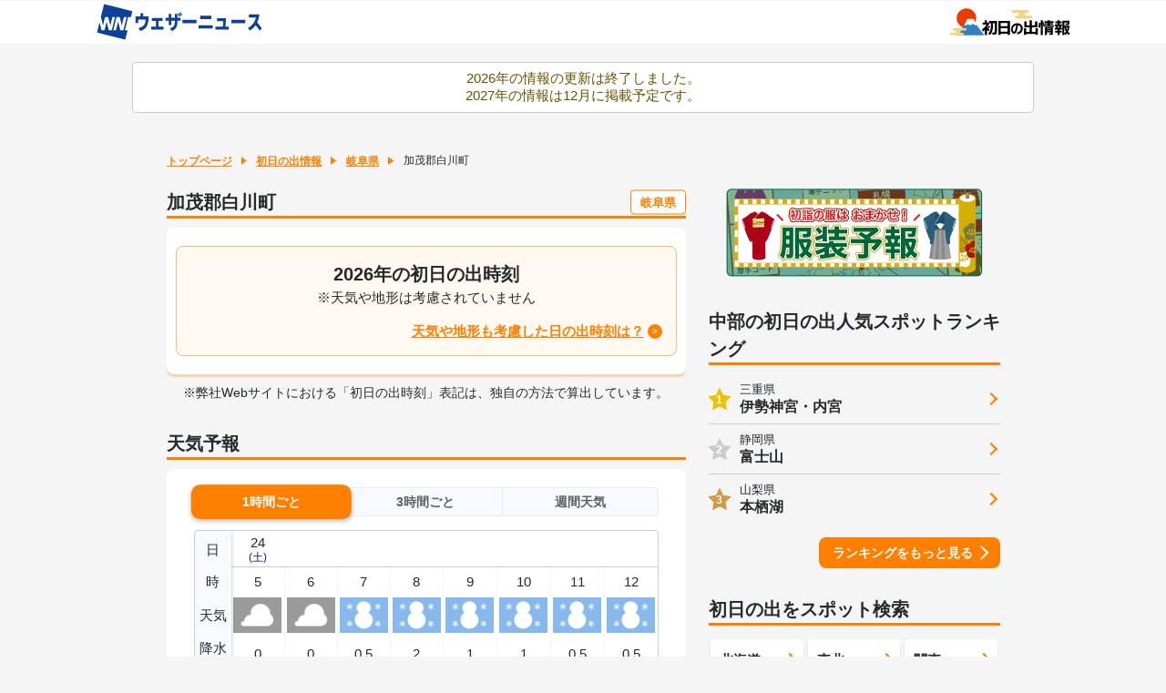

--- FILE ---
content_type: text/html; charset=utf-8
request_url: https://weathernews.jp/sunrise/area/gifu/21506/
body_size: 10284
content:
<!DOCTYPE html>
<html lang="ja" id="top">
<head>
    <meta http-equiv="Content-Type" content="text/html; charset=UTF-8">
    <meta name="viewport" content="width=device-width,initial-scale=1.0,minimum-scale=1.0,maximum-scale=1.0,user-scalable=no">
    <meta http-equiv="pragma" content="no-cache">
    <meta http-equiv="cache-control" content="no-cache">
    <meta http-equiv="expires" content="0">
    <title>加茂郡白川町の初日の出時間【2026年】｜ウェザーニュース</title>
    <meta name="apple-itunes-app" content="app-id=302955766">
    <meta name="description" content="加茂郡白川町の初日の出時間を掲載中！人気スポットの初日の出時刻と天気は？2026年の幕開けは神々しい初日の出の光を浴びて、幸先の良い一年を迎えましょう。">
    <meta name="Keywords" content="初日の出,加茂郡白川町">
    <meta name="twitter:card" content="summary_large_image">
    <meta name="twitter:site" content="@wni_jp">
    <meta property="twitter:title" content="加茂郡白川町の初日の出時間【2026年】｜ウェザーニュース">
    <meta property="twitter:image" content="https://gvs.weathernews.jp/s/sunrise/img/sns_hinode_2026.jpg">
    <meta property="twitter:description" content="加茂郡白川町の初日の出時間を掲載中！人気スポットの初日の出時刻と天気は？2026年の幕開けは神々しい初日の出の光を浴びて、幸先の良い一年を迎えましょう。">
    <meta property="fb:app_id" content="1500388770270212">
    <meta property="og:type" content="article">
    <meta property="og:site_name" content="ウェザーニュース">
    <meta property="og:locale" content="ja_JP">
    <meta property="og:title" content="加茂郡白川町の初日の出時間【2026年】｜ウェザーニュース">
    <meta property="og:url" content="https://weathernews.jp/sunrise/area/gifu/21506/">
    <meta property="og:image" content="https://gvs.weathernews.jp/s/sunrise/img/sns_hinode_2026.jpg">
    <meta property="og:description" content="加茂郡白川町の初日の出時間を掲載中！人気スポットの初日の出時刻と天気は？2026年の幕開けは神々しい初日の出の光を浴びて、幸先の良い一年を迎えましょう。">
    <meta name="wntouch_enable" content="yes">
    <meta name="wntouch_ch" content="初日の出情報">
    <meta name="wntouch_title" content="加茂郡白川町">
    <meta name="wntouch_count" content="sunrise:spot:21506">
    <meta name="wntouch_icon" content="https://gvs.weathernews.jp/ip/myweather/img/icon_sunrise@2x.png">
    <meta name="wntouch_icon_gray" content="https://smtgvs.weathernews.jp/ip/myweather/img/icon_sunrise_trans@2x.png">
    <meta name="wntouch_icon_setting" content="https://smtgvs.weathernews.jp/ip/tabmenu/icon/icon_sunrise@2x.png">
    <meta name="wntouch_url" content="https://weathernews.jp/sunrise/area/gifu/21506/">

    <link rel="canonical" href="https://weathernews.jp/sunrise/area/gifu/21506/">

    <link rel="shortcut icon" type="image/x-icon" href="https://weathernews.jp/s/img/favicon.ico">
    <link rel="stylesheet" href="https://site.weathernews.jp/site/sunrise/css/2023/sanitize.min.css">
    <link rel="stylesheet" href="https://site.weathernews.jp/site/sunrise/css/2023/app.min.css?6">
    <link rel="stylesheet" href="https://site.weathernews.jp/site/sunrise/css/2023/sunrise.min.css?1">
    <link rel="stylesheet" href="https://site.weathernews.jp/site/sunrise/css/2023/spot.min.css?5">
    <link rel="stylesheet" href="https://weathernews.jp/onebox/css/header_v3.1.css?241106">

    <style>
        #sticky_pc {
            width: 100%;
            min-height: 50px;
            background-color: #fff;
            transform: translateY(100px);
            display: block;
            z-index: 10;
        }
    
        #sticky_pc.show {
            position: fixed;
            text-align: center;
            display: block;
            bottom: 0px;
            animation: slideIn 0.5s ease-out 1s 1 forwards;
            -webkit-animation: slideIn 0.5s ease-out 1s 1 forwards;
        }
    
        #sticky_pc.hide {
            opacity: 1;
            animation: slideOut 0.5s ease-out 0s 1 forwards;
            -webkit-animation: slideOut 0.5s ease-out 0s 1 forwards;
        }
    
        @keyframes slideIn {
            0% {
                transform: translateY(100px);
                opacity: 0;
            }
    
            100% {
                transform: translateY(0px);
                opacity: 1;
            }
        }
    
        @keyframes slideOut {
            0% {
                transform: translateY(0px);
                opacity: 1;
            }
    
            100% {
                transform: translateY(100px);
                opacity: 0;
                display: none;
            }
        }

        [v-cloak] {
            opacity: 0;
        }
    </style>

    <script src="//ajax.googleapis.com/ajax/libs/jquery/3.1.1/jquery.min.js"></script>
    <script src="//weathernews.jp/s/js/wniutil.min.js"></script>
    <script async='async' src='https://securepubads.g.doubleclick.net/tag/js/gpt.js'></script>
    <script src="https://weathernews.jp/s/js/ads_prebid_async.js?11"></script>
    <script>
        var webid;
        var ck_webid = (String(document.cookie).match(/web_id=(.+?)(;|$)/) || [])[1];
        var webidurl = 'https://weathernews.jp/api/webid';
        if (ck_webid) {
            webid = ck_webid;
            fetch(webidurl + '?webid=' + webid);
        } else {
            var xhr = new XMLHttpRequest();
            xhr.open('GET', webidurl, false);
            xhr.send();
            if (xhr.status == 200) {
                var jsonObj = JSON.parse(xhr.responseText);
                if (jsonObj.uuid) webid = jsonObj.uuid;
            }
        }
        if (webid) {
            var wnum = parseInt(webid.slice(-1), 16);
            if (wnum % 2 === 0) {
                googletag.cmd.push(function () {
                    googletag.pubads().setPublisherProvidedId(webid);
                });
            }
        }
    </script>
    <script>
        // prebid
        (function () {
            var s = document.createElement('script');
            if (smart_platform == '') s.src = "https://flux-cdn.com/client/weathernews/flux_weathernews_PC_AS_TM.min.js"
            else s.src = "https://flux-cdn.com/client/weathernews/flux_weathernews_SP_AS_TM.min.js"
            s.async = 'async';
            var t = document.getElementsByTagName('script')[0];
            t.parentNode.insertBefore(s, t);
        })();
    </script>
    <script>
        //gtag.js
        var sendParamList = ["fm"];
        var sendParamStr = "";
        var p = location.search.split("?")
        if (p[1]) {
            var q = p[1].split("&").sort(function (a, b) { if (a > b) return 1; else return -1; });
            var l = q.length;
            for (var i = 0; i < l; i++) {
                var kv = q[i].split("=");
                for (var j = 0; j < sendParamList.length; j++) {
                    if (kv[0] === sendParamList[j]) {
                        sendParamStr += q[i] + "&";
                        break;
                    }
                }
            }
        };
        var Path = location.pathname;
        var c = (Path.match(/\?/)) ? "&" : "?";
        Path += c + sendParamStr.slice(0, -1);
        var wniapp_for_custom_dimension = (navigator.userAgent.match(/weathernews/)) ? 1 : 0;
    </script>
    <!-- Global Site Tag (gtag.js) - Google Analytics -->
    <script async src="https://www.googletagmanager.com/gtag/js?id=UA-72962242-1"></script>
    <script>
        window.dataLayer = window.dataLayer || [];
        function gtag() { dataLayer.push(arguments); }
        gtag('js', new Date());
        gtag('config', 'UA-72962242-1', {
            'page_path': Path,
            'dimension4': wniapp_for_custom_dimension
        });
        gtag('config', 'G-744EN7FZFC', { 'page_path': Path, 'app_flag': wniapp_for_custom_dimension, 'user_id': webid });
    </script>

</head>
<body>
    <div id="header" class="globalHeader"><div class="top"><div class="inner wrap"><h1 class="logo"><a href="https://weathernews.jp/?fm=header"><img src="https://weathernews.jp/onebox/img/header/logo_wni.svg" width="184" height="40" alt="ウェザーニュース" class="pc"><img src="https://weathernews.jp/onebox/img/header/logo_wni_sp.svg" width="36" height="36" alt="ウェザーニュース" class="sp"></a></h1><div class="history" v-cloak><div class="historyItem" :id="index" v-for="(item,index) in fcst_hist"><a :href="item.url + '?fm=header'" class="link"><figure class="image"><img class="wx__icon" :src="item.telop" width="38" height="38" alt="" loading="lazy"></figure><div class="hist__content"><p class="text">{{item.cityname}}</p><p class="temp"><span class="high">{{item.high}}</span>/<span class="low">{{item.low}}</span></p></div></a><div class="close" @click="historyClose(index)"></div></div></div><h1 class="logo"><a href="/sunrise/"><img src="https://gvs.weathernews.jp/s/sunrise/img/logo.svg" width="" height="30px" loading="lazy" alt="初日の出情報"></a></h1></div></div></div>

    <div class="close_msg">2026年の情報の更新は終了しました。<br>2027年の情報は12月に掲載予定です。</div>
    <article id="areaTop">
        <div class="prevPankuzu">
            <!-- <p class="buttonPrev"><a href="javascript:history.back();"><span class="text">戻る</span></a></p> -->
            <ul class="panKuzuList">
                <li id="pankuzu_top" class="panKuzuList__item"><a href="/">トップページ</a></li>
                <li class="panKuzuList__item"><a href="/sunrise/">初日の出情報</a></li>
                
                <li class="panKuzuList__item"><a href="/sunrise/area/gifu/">岐阜県</a></li>
                
                <li class="panKuzuList__item"><span>加茂郡白川町</span></li>
            </ul>
        </div>
    </article>
    <div id="areaContent">
        <main id="areaMain">
            <article class="lock">
                <h1 class="title01 area"> 加茂郡白川町 <span class="areaName"><a href="/sunrise/area/gifu/">岐阜県</a></span>
                </h1>
                <section class="card">
                    <div class="colorBlock">
                        <div>
                            <p class="center bold fs-20">2026年の初日の出時刻</p>
                            <p class="center">※天気や地形は考慮されていません</p>
                        </div>
                        <p class="color center fs-40 bold" v-cloak>{{sunrise}}</p>
                        <p class="textLink">
                            <a href="/sunrise/hatsuhinode_special_result.html?city=21506">
                                天気や地形も考慮した日の出時刻は？
                            </a>
                        </p>
                    </div>
                </section>
                <p class="readText" style="margin-top: 10px;">※弊社Webサイトにおける「初日の出時刻」表記は、独自の方法で算出しています。</p>
            </article>

            <!-- /284705699/2.5web/2.5web_sunrise_special_btf -->
            <div id='div-gpt-ad-1573717641976-0' style="width: 100%; text-align: center; margin: 30px 0px;">
            </div>
            <!-- /284705699/2.5web/2.5web_sunrise_special_btf -->

            <article class="block">
                <h2 class="title01 area">天気予報</h2>
                <section class="card">
                    <div class="swicthArea" v-cloak>
                        <div class="switchTab">
                            <p class="switchTab__item act" data-num="1"><span>1時間ごと</span></p>
                            <p class="switchTab__item " data-num="2"><span>3時間ごと</span></p>
                            <p class="switchTab__item " data-num="3"><span>週間天気</span></p>
                        </div>
                        <div class="switchContent">
                            <div class="switchContent__item act" data-num="1">
                                <section class="wTable time">
                                    <div class="wTable__inner">
                                        <ul class="wTable__head wTable__row">
                                            <li class="wTable__item day"><span class="inner">日</span></li>
                                            <li class="wTable__item time"><span class="inner">時</span></li>
                                            <li class="wTable__item weather"><span class="inner">天気</span></li>
                                            <li class="wTable__item rain"><span class="inner">降水<span class="unit">ミリ</span></span></li>
                                            <li class="wTable__item temperature"><span class="inner">気温<span class="unit">℃</span></span></li>
                                            <li class="wTable__item wind"><span class="inner">風<span class="unit">m/s</span></span></li>
                                        </ul>
                                        <div class="wTable__body">
                                            <ul class="wTable__row" v-for="(data,index) in fcst['1hour']" v-if="typeof(data) === 'object'">
                                                <li class="wTable__item day"><span class="inner"  v-html="getHourlyDayText(data.tm, index, '1hour')"></span></li>
                                                <li class="wTable__item time"><span class="inner" v-text="new Date(data.tm).getHours()"></span></li>
                                                <li class="wTable__item weather"><span class="inner"><img class="wIcon" v-show="data.WX" :src="'https://gvs.weathernews.jp/s/img/telop/'+data.WX+'.png'"></span></li>
                                                <li class="wTable__item rain"><span class="inner" v-text="data.PREC"></span></li>
                                                <li class="wTable__item temperature"><span class="inner" v-text="data.AIRTMP"></span></li>
                                                <li class="wTable__item wind" v-cloak><span class="inner"><i class="wdir"><img :src="getWindIcon(data.WNDDIR, data.WNDSPD)"></i>{{data.WNDSPD}}</span></li>
                                            </ul>
                                        </div>
                                    </div>
                                </section>
                            </div>
                            <div class="switchContent__item" data-num="2">
                                <section class="wTable time">
                                    <div class="wTable__inner">
                                        <ul class="wTable__head wTable__row">
                                            <li class="wTable__item day"><span class="inner">日</span></li>
                                            <li class="wTable__item time"><span class="inner">時</span></li>
                                            <li class="wTable__item weather"><span class="inner">天気</span></li>
                                            <li class="wTable__item rain"><span class="inner">降水<span class="unit">ミリ</span></span></li>
                                            <li class="wTable__item temperature"><span class="inner">気温<span class="unit">℃</span></span></li>
                                            <li class="wTable__item wind"><span class="inner">風<span class="unit">m/s</span></span></li>
                                        </ul>
                                        <div class="wTable__body">
                                            <ul class="wTable__row" v-for="(data,index) in fcst['3hour']" v-if="typeof(data) === 'object'">
                                                <li class="wTable__item day"><span class="inner"  v-html="getHourlyDayText(data.tm, index, '3hour')"></span></li>
                                                <li class="wTable__item time"><span class="inner" v-text="new Date(data.tm).getHours()"></span></li>
                                                <li class="wTable__item weather"><span class="inner"><img class="wIcon" v-show="data.WX" :src="'https://gvs.weathernews.jp/s/img/telop/'+data.WX+'.png'"></span></li>
                                                <li class="wTable__item rain"><span class="inner" v-text="data.PREC"></span></li>
                                                <li class="wTable__item temperature"><span class="inner" v-text="data.AIRTMP"></span></li>
                                                <li class="wTable__item wind" v-cloak><span class="inner"><i class="wdir"><img :src="getWindIcon(data.WNDDIR, data.WNDSPD)"></i>{{data.WNDSPD}}</span></li>
                                            </ul>
                                        </div>
                                    </div>
                                </section>
                            </div>
                            <div class="switchContent__item" data-num="3">
                                <section class="wTable week">
                                    <div class="wTable__inner">
                                        <ul class="wTable__head wTable__row">
                                            <li class="wTable__item day"><span class="inner">日</span></li>
                                            <li class="wTable__item weather"><span class="inner">天気</span></li>
                                            <li class="wTable__item temperature"><span class="inner">最高<span class="unit">℃</span></span></li>
                                            <li class="wTable__item temperature"><span class="inner">最低<span class="unit">℃</span></span></li>
                                            <li class="wTable__item rain"><span class="inner">降水<span class="unit">%</span></span></li>
                                        </ul>
                                        <div class="wTable__body">
                                            <ul class="wTable__row" v-for="(data,i) in fcst['week']" v-if="typeof(data) === 'object'">
                                                <li class="wTable__item day"><span class="inner" v-html="getDayText(data.tm, data.holiday)"></span></li>
                                                <li class="wTable__item weather"><span class="inner"><img class="wIcon" v-show="data.WX" :src="'https://gvs.weathernews.jp/s/img/telop/'+data.WX+'.png'"></span></li>
                                                <li class="wTable__item temperature high"><span class="inner" v-text="data.MAXT"></span></li>
                                                <li class="wTable__item temperature low"><span class="inner" v-text="data.MINT"></span></li>
                                                <li class="wTable__item temperature rain"><span class="inner" v-text="data.POP"></span></li>
                                            </ul>
                                        </div>
                                    </div>
                                </section>
                            </div>
                        </div>
                    </div>
                    <p id="onebox_tenki" class="textLink" style="display:none;"><a href="https://weathernews.jp/onebox/tenki/gifu/21506/">加茂郡白川町の詳しい天気はこちら</a></p>
                </section>
            </article>
        </main>
        <article id="areaSub">
            <article class="block">
                <div class="banner sp"><a href="https://weathernews.jp/s/clothes/"><img src="https://gvs.weathernews.jp/s/hatsumoude/img/banner_fukusou_24_s.png" width="300px" alt="服装予報"></a></div>
                <div class="banner pc"><a href="https://weathernews.jp/s/clothes/"><img src="https://gvs.weathernews.jp/s/hatsumoude/img/banner_fukusou_24_l.png" width="300px" alt="服装予報"></a></div>
            </article>
            <article class="block">
                
                <h2 class="title01">{{area}}の初日の出人気スポットランキング</h2>
                
                <section class="cardSp">
                    <dl v-if="area=='北海道'" class="accessRankList">
                        <div v-for="item in ranking_data" class="accessRankList__item" v-cloak>
                            <a :href="item.url" class="list accessRankList__inner">
                                <p class="accessRankList__icon"><span>{{item.ranking}}</span></p>
                                <div class="accessRankList__content">
                                    <p class="accessRankList__info">{{item.cityname}}</p>
                                    <h3 class="accessRankList__name">{{item.name}}</h3>
                                </div>
                            </a>
                        </div>
                    </dl>
                    <dl v-else class="accessRankList">
                        <div v-for="item in ranking_data" class="accessRankList__item" v-cloak>
                            <a :href="item.url" class="list accessRankList__inner">
                                <p class="accessRankList__icon"><span>{{item.ranking}}</span></p>
                                <div class="accessRankList__content">
                                    <p class="accessRankList__info">{{item.pref}}</p>
                                    <h3 class="accessRankList__name">{{item.name}}</h3>
                                </div>
                            </a>
                        </div>
                    </dl>
                    
                    <p class="buttonRight"><a href="/sunrise/area/chubu/ranking/index.html">ランキングをもっと見る</a></p>
                    
                </section>
            </article>
            <article class="block">
                <h2 class="title01">初日の出をスポット検索</h2>
                <section class="areaSearch">
                    <ul class="searchArea">
                        <li class="searchArea__item"><a href="/sunrise/area/hokkaido/spotlist.html"><span>北海道</span></a></li>
                        <li class="searchArea__item area" data-num="touhoku_spot"><span>東北</span></li>
                        <li class="searchArea__item area" data-num="kanto_spot"><span>関東</span></li>
                        <li class="searchArea__item area" data-num="chubu_spot"><span>中部</span></li>
                        <li class="searchArea__item area" data-num="kinki_spot"><span>近畿</span></li>
                        <li class="searchArea__item area" data-num="chugoku_spot"><span>中国</span></li>
                        <li class="searchArea__item area" data-num="shikoku_spot"><span>四国</span></li>
                        <li class="searchArea__item area" data-num="kyushu_spot"><span>九州/沖縄</span></li>
                    </ul>
                </section>
            </article>
            <article class="block">
                <h2 class="title01">初日の出おすすめ情報</h2>
                <section class="cardSp">
                    <dl class="topicsList negSpT" v-cloak>
                        <div class="topicsList__item" v-for="item in topics_list">
                            <a :href="item.url" class="topicsList__inner">
                                <figure class="topicsList__thumb"><img :src="item.thumb_img" alt=""></figure>
                                <div class="topicsList__content">
                                    <p class="topicsList__title" v-cloak>{{item.title}}</p>
                                    <p class="topicsList__date" v-cloak>{{item.edit_tstr}}</p>
                                </div>
                            </a>
                        </div>
                    </dl>
                    <p class="buttonRight"><a href="/sunrise/topics.html">コラムをもっと見る</a></p>
                </section>
            </article>

            <!-- tanoshimu -->
                        <article class="block">
                <h2 class="title01">年はじめを楽しもう！</h2>
                <section class="cardSp">
                    <div class="seasonInfoList negSpTB">
                        <div id="sora_mission" class="seasonInfoList__item" style="display:none;">
                            <a href="https://weathernews.jp/smart/sora_mission/A/index.html?missionid=1765764518.98427" class="seasonInfoList__inner">
                                <figure class="seasonInfoList__icon"><img src="https://gvs.weathernews.jp/s/sunrise/img/icon_report.svg" alt=""></figure>
                                <div class="seasonInfoList__content">
                                    <h3 class="seasonInfoList__title">初日の出リポート</h3>
                                    <p class="seasonInfoList__text">2026年を色で占う!?</p>
                                </div>
                            </a>
                        </div>
                        <div class="seasonInfoList__item">
                            <a href="https://weathernews.jp/s/news/newyear/" class="seasonInfoList__inner">
                                <figure class="seasonInfoList__icon"><img src="https://gvs.weathernews.jp/s/sunrise/img/icon_weather.svg" alt=""></figure>
                                <div class="seasonInfoList__content">
                                    <h3 class="seasonInfoList__title">年末年始の天気</h3>
                                    <p class="seasonInfoList__text">最新の見解をチェック</p>
                                </div>
                            </a>
                        </div>
                        <div class="seasonInfoList__item">
                            <a href="/hatsumoude/omikuji/" class="seasonInfoList__inner">
                                <figure class="seasonInfoList__icon"><img src="https://gvs.weathernews.jp/s/hatsumoude/img/icon_omikuji.svg" alt=""></figure>
                                <div class="seasonInfoList__content">
                                    <h3 class="seasonInfoList__title">新春おみくじ</h3>
                                    <p class="seasonInfoList__text">2026年の運試し</p>
                                </div>
                            </a>
                        </div>
                        <div class="seasonInfoList__item">
                            <a href="/hatsumoude/" class="seasonInfoList__inner">
                                <figure class="seasonInfoList__icon"><img src="https://gvs.weathernews.jp/s/sunrise/img/icon_hatsumoude.svg" alt=""></figure>
                                <div class="seasonInfoList__content">
                                    <h3 class="seasonInfoList__title">初詣情報</h3>
                                    <p class="seasonInfoList__text">新年の幕開けに！</p>
                                </div>
                            </a>
                        </div>
                    </div>
                </section>
            </article>
            <!-- tanoshimu -->

            <!-- /284705699/2.5web/2.5web_sunrise_special_btm -->
            <div style="width: 100%; text-align: center; margin-top:10px;">
              <div id='div-gpt-ad-1573717945619-0'>
              </div>
            </div>
            <!-- /284705699/2.5web/2.5web_sunrise_special_btm -->
        </article>
    </div>
    <div class="underArea">
        <p class="readText"><span>2026年は初日の出情報で正確な時間をチェックしよう！新春おみくじや年末年始に役立つ情報も掲載中</span></p>
    </div>
    <fotter id="areaFooter">
        <ul class="copyList">
            <li class="copyList__item"><a href="/sunrise/">初日の出情報</a></li>
            <li id="footer_to_top" class="copyList__item"><a id="footer_to_top_link" href="https://weathernews.jp/onebox/tenki/">ウェザーニュース トップ</a></li>
            <li class="copyList__item">ウェザーニュース</li>
        </ul>
    </fotter>
	
    <div style="filter:drop-shadow(-1px -1px 2px #ccc); width: 100%; position: fixed; bottom: 0;z-index: 1000; background-color: #fff; text-align: center;padding-top: 7px;padding-bottom: 7px;display:none;">
        <div id="div-gpt-ad-sticky" style="display: inline-block"></div>
        <button style="position:absolute;top:-24px;right: 0; height:24px;width:25px; border-top-left-radius: 5px;background-color: #fff; font-size: 24px;text-align:center; padding: 0; line-height: 1em;border: none;user-select:none;outline:none;cursor:pointer;min-height:auto;" onclick="ads.close_sticky();"><svg width="24px" height="24px"><path d="M4.875,4.875l12.75,12.75M17.625,4.875l-12.75,12.75" stroke-width="3" stroke="#bbb"></path></svg></button>
    </div>

    <div id="sticky_pc" class="pc">
        <!-- /284705699/Onebox/Onebox_stickyad_pc -->
        <div id="div-gpt-ad-1666850974098-0"></div>
        <button
            style="position:absolute;top:0;right: 0; height:24px;width:25px; border-top-left-radius: 5px;background-color: #fff; font-size: 24px;text-align:center; padding: 0; line-height: 1em;border: none;user-select:none;outline:none;cursor:pointer;min-height:auto;"
            onclick="close_sticky_pc();"><svg width="24px" height="24px">
                <path d="M4.875,4.875l12.75,12.75M17.625,4.875l-12.75,12.75" stroke-width="3" stroke="#bbb"></path>
            </svg></button>
    </div>

    <article id="overlay" class="off">
        <section class="overlayContent">
            <div class="inner">
                <!-- 北海道 -->
                <!-- <ul class="spotList off" data-num="hokkaidou_spot">
                    <li class="spotList__item"><a href="/sunrise/area/douou/spotlist.html" class="spotList__inner"><span class="spotList__name">道央</span></a></li>
                    <li class="spotList__item"><a href="/sunrise/area/dounan/spotlist.html" class="spotList__inner"><span class="spotList__name">道南</span></a></li>
                    <li class="spotList__item"><a href="/sunrise/area/douhoku/spotlist.html" class="spotList__inner"><span class="spotList__name">道北</span></a></li>
                    <li class="spotList__item"><a href="/sunrise/area/doutou/spotlist.html" class="spotList__inner"><span class="spotList__name">道東</span></a></li>
                </ul> -->
                <ul class="spotList off" data-num="touhoku_spot">
                    <li class="spotList__item"><a href="/sunrise/area/aomori/spotlist.html" class="spotList__inner"><span class="spotList__name">青森県</span></a></li>
                    <li class="spotList__item"><a href="/sunrise/area/iwate/spotlist.html" class="spotList__inner"><span class="spotList__name">岩手県</span></a></li>
                    <li class="spotList__item"><a href="/sunrise/area/akita/spotlist.html" class="spotList__inner"><span class="spotList__name">秋田県</span></a></li>
                    <li class="spotList__item"><a href="/sunrise/area/miyagi/spotlist.html" class="spotList__inner"><span class="spotList__name">宮城県</span></a></li>
                    <li class="spotList__item"><a href="/sunrise/area/yamagata/spotlist.html" class="spotList__inner"><span class="spotList__name">山形県</span></a></li>
                    <li class="spotList__item"><a href="/sunrise/area/fukushima/spotlist.html" class="spotList__inner"><span class="spotList__name">福島県</span></a></li>
                </ul>
                <ul class="spotList off" data-num="kanto_spot">
                    <li class="spotList__item"><a href="/sunrise/area/tokyo/spotlist.html" class="spotList__inner"><span class="spotList__name">東京都</span></a></li>
                    <li class="spotList__item"><a href="/sunrise/area/kanagawa/spotlist.html" class="spotList__inner"><span class="spotList__name">神奈川県</span></a></li>
                    <li class="spotList__item"><a href="/sunrise/area/saitama/spotlist.html" class="spotList__inner"><span class="spotList__name">埼玉県</span></a></li>
                    <li class="spotList__item"><a href="/sunrise/area/chiba/spotlist.html" class="spotList__inner"><span class="spotList__name">千葉県</span></a></li>
                    <li class="spotList__item"><a href="/sunrise/area/ibaraki/spotlist.html" class="spotList__inner"><span class="spotList__name">茨城県</span></a></li>
                    <li class="spotList__item"><a href="/sunrise/area/tochigi/spotlist.html" class="spotList__inner"><span class="spotList__name">栃木県</span></a></li>
                    <li class="spotList__item"><a href="/sunrise/area/gunma/spotlist.html" class="spotList__inner"><span class="spotList__name">群馬県</span></a></li>
                </ul>
                <ul class="spotList off" data-num="chubu_spot">
                    <li class="spotList__item"><a href="/sunrise/area/shizuoka/spotlist.html" class="spotList__inner"><span class="spotList__name">静岡県</span></a></li>
                    <li class="spotList__item"><a href="/sunrise/area/aichi/spotlist.html" class="spotList__inner"><span class="spotList__name">愛知県</span></a></li>
                    <li class="spotList__item"><a href="/sunrise/area/gifu/spotlist.html" class="spotList__inner"><span class="spotList__name">岐阜県</span></a></li>
                    <li class="spotList__item"><a href="/sunrise/area/mie/spotlist.html" class="spotList__inner"><span class="spotList__name">三重県</span></a></li>
                    <li class="spotList__item"><a href="/sunrise/area/yamanashi/spotlist.html" class="spotList__inner"><span class="spotList__name">山梨県</span></a></li>
                    <li class="spotList__item"><a href="/sunrise/area/nagano/spotlist.html" class="spotList__inner"><span class="spotList__name">長野県</span></a></li>
                    <li class="spotList__item"><a href="/sunrise/area/niigata/spotlist.html" class="spotList__inner"><span class="spotList__name">新潟県</span></a></li>
                    <li class="spotList__item"><a href="/sunrise/area/toyama/spotlist.html" class="spotList__inner"><span class="spotList__name">富山県</span></a></li>
                    <li class="spotList__item"><a href="/sunrise/area/ishikawa/spotlist.html" class="spotList__inner"><span class="spotList__name">石川県</span></a></li>
                    <li class="spotList__item"><a href="/sunrise/area/fukui/spotlist.html" class="spotList__inner"><span class="spotList__name">福井県</span></a></li>
                </ul>
                <ul class="spotList off" data-num="kinki_spot">
                    <li class="spotList__item"><a href="/sunrise/area/shiga/spotlist.html" class="spotList__inner"><span class="spotList__name">滋賀県</span></a></li>
                    <li class="spotList__item"><a href="/sunrise/area/kyoto/spotlist.html" class="spotList__inner"><span class="spotList__name">京都府</span></a></li>
                    <li class="spotList__item"><a href="/sunrise/area/osaka/spotlist.html" class="spotList__inner"><span class="spotList__name">大阪府</span></a></li>
                    <li class="spotList__item"><a href="/sunrise/area/hyogo/spotlist.html" class="spotList__inner"><span class="spotList__name">兵庫県</span></a></li>
                    <li class="spotList__item"><a href="/sunrise/area/nara/spotlist.html" class="spotList__inner"><span class="spotList__name">奈良県</span></a></li>
                    <li class="spotList__item"><a href="/sunrise/area/wakayama/spotlist.html" class="spotList__inner"><span class="spotList__name">和歌山県</span></a></li>
                </ul>
                <ul class="spotList off" data-num="chugoku_spot">
                    <li class="spotList__item"><a href="/sunrise/area/tottori/spotlist.html" class="spotList__inner"><span class="spotList__name">鳥取県</span></a></li>
                    <li class="spotList__item"><a href="/sunrise/area/shimane/spotlist.html" class="spotList__inner"><span class="spotList__name">島根県</span></a></li>
                    <li class="spotList__item"><a href="/sunrise/area/okayama/spotlist.html" class="spotList__inner"><span class="spotList__name">岡山県</span></a></li>
                    <li class="spotList__item"><a href="/sunrise/area/hiroshima/spotlist.html" class="spotList__inner"><span class="spotList__name">広島県</span></a></li>
                    <li class="spotList__item"><a href="/sunrise/area/yamaguchi/spotlist.html" class="spotList__inner"><span class="spotList__name">山口県</span></a></li>
                </ul>
                <ul class="spotList off" data-num="shikoku_spot">
                    <li class="spotList__item"><a href="/sunrise/area/tokushima/spotlist.html" class="spotList__inner"><span class="spotList__name">徳島県</span></a></li>
                    <li class="spotList__item"><a href="/sunrise/area/kagawa/spotlist.html" class="spotList__inner"><span class="spotList__name">香川県</span></a></li>
                    <li class="spotList__item"><a href="/sunrise/area/ehime/spotlist.html" class="spotList__inner"><span class="spotList__name">愛媛県</span></a></li>
                    <li class="spotList__item"><a href="/sunrise/area/kouchi/spotlist.html" class="spotList__inner"><span class="spotList__name">高知県</span></a></li>
                </ul>
                <ul class="spotList off" data-num="kyushu_spot">
                    <li class="spotList__item"><a href="/sunrise/area/fukuoka/spotlist.html" class="spotList__inner"><span class="spotList__name">福岡県</span></a></li>
                    <li class="spotList__item"><a href="/sunrise/area/saga/spotlist.html" class="spotList__inner"><span class="spotList__name">佐賀県</span></a></li>
                    <li class="spotList__item"><a href="/sunrise/area/nagasaki/spotlist.html" class="spotList__inner"><span class="spotList__name">長崎県</span></a></li>
                    <li class="spotList__item"><a href="/sunrise/area/oita/spotlist.html" class="spotList__inner"><span class="spotList__name">大分県</span></a></li>
                    <li class="spotList__item"><a href="/sunrise/area/kumamoto/spotlist.html" class="spotList__inner"><span class="spotList__name">熊本県</span></a></li>
                    <li class="spotList__item"><a href="/sunrise/area/miyazaki/spotlist.html" class="spotList__inner"><span class="spotList__name">宮崎県</span></a></li>
                    <li class="spotList__item"><a href="/sunrise/area/kagoshima/spotlist.html" class="spotList__inner"><span class="spotList__name">鹿児島県</span></a></li>
                    <li class="spotList__item"><a href="/sunrise/area/okinawa/spotlist.html" class="spotList__inner"><span class="spotList__name">沖縄県</span></a></li>
                </ul>
                <!-- <h2 class="banner"><img src="images/banner_omikuji.png" width="300px" height="60px" alt="新春おみくじ"></h2> -->
            </div>
            <p class="button noArrow"><span>閉じる</span></p>
        </section>
    </article>
    <script src="https://site.weathernews.jp/site/sunrise/scripts/app.js?1"></script>
    <script src="https://site.weathernews.jp/site/sunrise/scripts/sunrise.js?5"></script>
    <script src="https://weathernews.jp/s/js/axios.0.27.2.min.js"></script>
    <script src="//cdnjs.cloudflare.com/ajax/libs/vue/2.1.10/vue.min.js"></script>
    <script src="https://site.weathernews.jp/site/global_header/js/global_header.js?231220"></script>
    <script>
        wniutil.add_nowloading();

        var ads;

        var akey = wniutil.get_akey_v2({mdbauth: true});
        if(wniutil.is_valid(akey)) {
                cookie_write("akey", akey);
        }

        if(wniutil.is_valid(argv['lat'])) cookie_write("lat", argv['lat'], 1/144);
        if(wniutil.is_valid(argv['lon'])) cookie_write("lon", argv['lon'], 1/144);
        if(wniutil.is_valid(argv['fm'] )) cookie_write("fm",  argv['fm']);

        var my_ver = wniutil.get_version(argv);
        if(wniutil.is_valid(my_ver)) cookie_write("ver", my_ver);

        //id4vendor, androididもcookieに保存する
        var id4vendor_val = '';
        var androidid_val = '';
        if(wniutil.is_valid(argv['id4vendor'])){
            id4vendor_val = argv['id4vendor'];
            cookie_write("id4vendor",  id4vendor_val, 1);
        }
        if(wniutil.is_valid(argv['androidid'])){
            androidid_val = argv['androidid'];
            cookie_write("androidid",  androidid_val, 1);
        }
        if ((wniutil.is_valid(argv['fm']))&&(argv['fm'] == 'sw')) {
            // document.getElementById("header_to_top_link").href = "https://weathernews.jp/s/";
            document.getElementById("footer_to_top_link").href = "https://weathernews.jp/s/";
        }
        
        var day_text_stock = {"1hour":"","3hour":""};
        var vm = new Vue({
            el:"#areaContent",
            data:{
                fcst:{"1hour":[],"3hour":[],"week":[]},
                sunrise:'',
                topics_list: [],
                ranking_data:[],
                area:''
            },
            methods:{
                setWeather: function(){
                    var self = this
                    axios
                    .get("https://site.weathernews.jp/lba/wxdata/api_data_ss1?lat=35.58183&lon=137.18788")
                    .then( function(p) {
                        var hourly_limit = 8;
                        //var hourly_limit = 36;
                        for(var i = 0;i < p.data.srf.length; i++){
                            var elm = p.data.srf[i];
                            elm.tm *= 1000;
                            var day = new Date(Number(elm.tm));
                            elm.WNDSPD = Math.round(elm.WNDSPD);

                            if(-0.5 <= Number(p.data.srf[i].AIRTMP) && Number(p.data.srf[i].AIRTMP) <= -0.1){
                                elm.AIRTMP = Math.round(Number(p.data.srf[i].AIRTMP)) + 0;
                            }
                            else{
                                elm.AIRTMP = Math.round(Number(p.data.srf[i].AIRTMP));
                            }
                            
                            if(self.fcst["1hour"].length < hourly_limit){
                                self.fcst["1hour"].push(elm);
                            }
                            
                            if((day.getHours() % 3 == 0)&&(self.fcst["3hour"].length < hourly_limit)){
                                self.fcst["3hour"].push(elm);
                            }
                        }
                        
                        for(var i = 0;i < 7; i++){
                            var elm = p.data.mrf[i];
                            elm.tm *= 1000;
                            self.fcst["week"].push(elm);
                        }
                    })
                },
                getHourlyDayText: function(tm, i, day_text_key, holiday) {
                    var retText = this.getDayText(tm, holiday);
                    
                    if ((i != 0)&&(day_text_stock[day_text_key] == retText)) {
                        retText = "　";
                    }
                    else {
                        day_text_stock[day_text_key] = retText;
                    }
                    return retText;
                },
                getDayText: function(tm, holiday) {
                var dow_str = ["日","月","火","水","木","金","土"];
                    
                    var day = new Date(tm);
                    var wclass = 'week';
                    if (this.isSun(tm) || this.isHoliday(holiday)) { wclass += " sun"; }
                    else if (this.isSat(tm)) {  wclass += " sat"; }
                    var retText = day.getDate() +'<span class="' + wclass + '">('+ dow_str[day.getDay()] +')</span>';
                    
                    return retText;
                },
                isSat: function(tm) {
                    return new Date(tm).getDay() == 6 ? true : false;
                },
                isSun: function(tm) {
                    return new Date(tm).getDay() == 0 ? true : false;
                },
                isHoliday: function(flg) {
                    return flg ? true : false;
                },
                getNumberText: function(val) {
                    return wniutil.is_valid(val) && val*1 > 0 ? val : '---';
                },
                getWindIcon: function(wnddir, wndspd) {
                    var wndspd_img = '';
                    var wnddir_img = '';
                    
                    if(0 <= Number(wnddir) && Number(wnddir) < 10){
                        wnddir_img = "0" + wnddir;
                    }
                    else{
                        wnddir_img = wnddir;
                    }
                    
                    if(0 <= Number(wndspd) && Number(wndspd) < 5){
                        wndspd_img = 0;
                    }
                    else if(5 <= Number(wndspd) && Number(wndspd) < 10){
                    wndspd_img = 1;
                    }
                    else if(10 <= Number(wndspd) && Number(wndspd) < 15){
                        wndspd_img = 2;
                    }
                    else if(15 <= Number(wndspd) && Number(wndspd) < 20){
                        wndspd_img = 3;
                    }
                    else if(20 <= Number(wndspd) && Number(wndspd) < 25){
                        wndspd_img = 4;
                    }
                    else if(25 <= Number(wndspd)){
                        wndspd_img = 5;
                    }
                    //return 'https://gvs.weathernews.jp/s/ski/img/wind_' + wndspd_img + '_' + wnddir_img + '.png'
                    return 'https://gvs.weathernews.jp/s/illumi/img/wind_' + wndspd_img + '_' + wnddir_img + '.png'
                },
                setSunriseTime: async function(){
                    var self = this
                    const [hh, mn] = await get1stSunriseTime(137.18788, 35.58183)// lon, latの順番
                    self.sunrise = ("00" + hh).substr(-2) + ":" + ("00" + mn).substr(-2)
                },
                setTopics: function(){
                    var self = this
                    axios
                    .get("https://site.weathernews.jp/site/sunrise/json/sunrise_topics_list.json",{
                        params:{
                            tm:wniutil.nocache
                        }
                    })
                    .then(function(res) {  
                        if(res.data){
                            if(res.data.length > 3) {
                                var max_topics = 3
                            }
                            else {
                                max_topics = res.data.length
                            }
                            for(var i = 0; i < max_topics; i ++){
                                var elm = {}
							    elm.title = res.data[i].title
                                elm.edit_tstr = res.data[i].edit_tstr
                                elm.thumb_img = res.data[i].thumb_img
							    elm.url = 'https://weathernews.jp' + res.data[i].url
							    self.topics_list.push(elm)
                            }
                        }
                    })
                },
                setcodeToarea: function(pref_id){
                    if(Number(pref_id) >= 10){
                        var pref_num = Number(pref_id)
                    }
                    else{
                        var pref_num = Number(pref_id.substr(1,1))
                    }
                    if(pref_num == 1)
                        return 'hokkaido'
                    if(2 <= pref_num && pref_num <= 7)
                        return 'tohoku'
                    if(8 <= pref_num && pref_num <= 14)
                        return 'kanto'
                    if(15 <= pref_num && pref_num <= 24)
                        return 'chubu'
                    if(25 <= pref_num && pref_num <= 30)
                        return 'kinki'
                    if(31 <= pref_num && pref_num <= 35)
                        return 'chugoku'
                    if(36 <= pref_num && pref_num <= 39)
                        return 'shikoku'
                    if(40 <= pref_num && pref_num <= 47)
                        return 'kyushu_okinawa'
                },
                setRanking: function(){
                    var self = this
                    console.log('21')
                    var ranking_area = this.setcodeToarea('21')
                    if(ranking_area){
                        axios
                        .get("https://site.weathernews.jp/site/sunrise/json/ranking/" + ranking_area + ".json",{
                            params:{
                                tm:wniutil.nocache
                            }
                        })
                        .then(function(res){
                            if(res.data.info){
                                for(var i = 0; i < 3; i++){
                                    var elm = {}
                                    elm.name = res.data.info[i].spotname
                                    elm.pref = res.data.info[i].pref
                                    elm.ranking = res.data.info[i].ranking
                                    elm.url = res.data.info[i].pagePath
                                    elm.area_jp = res.data.info[i].area_jp
                                    elm.area_en = res.data.info[i].area_en
                                    elm.cityname = res.data.info[i].cityname
                                    self.ranking_data.push(elm)
                                }
                                self.area = elm.area_jp
                            }
                        })
                    }
                    else{
                        axios
                        .get("https://site.weathernews.jp/site/sunrise/json/ranking/japan.json",{
                            params:{
                                tm:wniutil.nocache
                            }
                        })
                        .then(function(res){
                            if(res.data.info){
                                if(res.data.info.length >= 3){
                                    for(var i = 0; i < 3; i++){
                                        var elm = {}
                                        elm.name = res.data.info[i].spotname
                                        elm.pref = res.data.info[i].pref
                                        elm.ranking = res.data.info[i].ranking
                                        elm.url = res.data.info[i].pagePath
                                        elm.area_jp = '全国'
                                        elm.area_en = 'japan'
                                        self.ranking_data.push(elm)
                                    }
                                    self.area = '全国'
                                }
                                else{
                                    for(var i = 0; i < res.data.info.length; i++){
                                        var elm = {}
                                        elm.name = res.data.info[i].spotname
                                        elm.pref = res.data.info[i].pref
                                        elm.ranking = res.data.info[i].ranking
                                        elm.url = res.data.info[i].pagePath
                                        elm.area_jp = '全国'
                                        elm.area_en = 'japan'
                                        self.ranking_data.push(elm)
                                    }
                                    self.area = '全国'
                                }
                                console.log(self.ranking_data)
                            }
                        })
                    }
                },
            },
            created(){
                this.setWeather();
                this.setSunriseTime();
                this.setRanking();
                this.setTopics();
                wniutil.remove_nowloading()
            },
        })

        function ga_and_go(url, eventCategory, eventLabel) {
            // gtag('event', 'click', {
            //     'event_category': eventCategory,
            //     'event_label': eventLabel,
            //     'event_callback':ga_timeout (function() {
            //         location.href = url;
            //     })
            // });
        }
        function ga_timeout(callback) {
            var called = false;
            function fn() {
                if (!called) {
                    called = true;
                    callback();
                }
            }
            setTimeout(fn, 1000);
            return fn;
        }
        function app_vercheck(){
            var ret = 0;
            if(wniutil.is_valid(my_ver)) {
                if(wniutil.comp_version(my_ver, '5.0.0') >= 0){
                    ret = 1;
                }
            }
            return ret;
        }

        function setDevice(){
            // App
            if(smart_webview == "webview"){
                document.getElementById("header").style.display = "none";
                document.getElementById("pankuzu_top").style.display = "none";
                document.getElementById("footer_to_top").style.display = "none";
                // document.getElementById("sora_mission").style.display = "block";
            }
            else{
                document.getElementById("onebox_tenki").style.display = "block";
            }
        }
		
        document.addEventListener("DOMContentLoaded", function(){
            setDevice();
        })
		
	function gpt_init() {
		var btm_size_mapping = [
			{"displaySize": [992,400], "adSize":[[320, 180], [300, 600], [300, 250], [336, 280], [120, 600], [320, 50], [200, 200], [320, 100], [160, 600]]},
			{"displaySize": [0,0],     "adSize":[[320, 180], [300, 250], [336, 280], [320, 50], [200, 200], [320, 100]]}
		];
		var gpt_conf = [
			{ "unit_code":"/284705699/2.5web/2.5web_sunrise_special_btf","size":[[320, 100], [320, 50]],"slot_id":"div-gpt-ad-1573717641976-0", 'apstag': true },
			{ "unit_code":"/284705699/2.5web/2.5web_sunrise_special_btm","size":[[320, 180], [300, 600], [300, 250], [336, 280], [120, 600], [320, 50], [200, 200], [320, 100], [160, 600]],"mapping": btm_size_mapping, "slot_id":"div-gpt-ad-1573717945619-0", 'apstag': true  },
		];
		var sticky_conf = {
			'default' :  {"unit_code":"/284705699/2.5web/2.5web_sticky_web",      "size":[320,50],"slot_id":"div-gpt-ad-sticky","apstag":true},
			'sugotoku':  {"unit_code":"/284705699/2.5web/2.5web_sticky_docomo",   "size":[320,50],"slot_id":"div-gpt-ad-sticky","apstag":true},
			'smartpass': {"unit_code":"/284705699/2.5web/2.5web_sticky_kddi",     "size":[320,50],"slot_id":"div-gpt-ad-sticky","apstag":true},
			'apppass':   {"unit_code":"/284705699/2.5web/2.5web_sticky_softbank", "size":[320,50],"slot_id":"div-gpt-ad-sticky","apstag":true},
			'app':       {"unit_code":"/284705699/2.5web/2.5web_sticky_app",      "size":[320,50],"slot_id":"div-gpt-ad-sticky","apstag":true},
		}

        if (smart_platform) {
            fmp = 100
            rmp = 50
        } else {
            fmp = 0
            rmp = 0
            gpt_conf.push({
                'unit_code': '/284705699/2.5web/2.5web_stickyad_pc',
                'size': [[970, 90], [640, 100], [640, 50], [950, 90], [728, 90], [950, 70]],
                'slot_id': 'div-gpt-ad-1666850974098-0',
                'apstag': true,
            })
        }
        ads = new WNIAds({ 'gpt_conf': gpt_conf, 'use_default': true, 'lazyload': { fetchMarginPercent: fmp, renderMarginPercent: rmp }, 'gpt_sticky_conf': sticky_conf, 'sticky': { 'disableApp': true }, 'use_prebids': true });
        setTimeout(() => {
            googletag.pubads().addEventListener('slotRenderEnded', (e) => {
                var slotId = e.slot.getSlotId().getDomId()
                if (slotId === 'div-gpt-ad-1666850974098-0') {
                    var target = document.getElementById(slotId)
                    if (target.childNodes[0].hasChildNodes() === false) {
                        var wrap = target.parentNode
                        wrap.style.display = 'none'
                    }
                }
            })
        }, 500);
	}
	
	gpt_init();

    function close_sticky_pc() {
        $('#sticky_pc').hide();
    }

    var stickyElem = document.getElementById('sticky_pc')
    if (smart_platform == '') {
        var stickyAdsControl = (event) => {
            if (Object.keys(ads['slots']).length > 0) {
                if (window.scrollY >= 200) {
                    stickyElem.classList.add('show')
                    stickyElem.classList.remove('hide')
                } else {
                    stickyElem.classList.add('hide')
                }
            } else if (Object.keys(ads['slots']).length == 0 && window.scrollY > 100) {
                $('#sticky_pc').hide();
            }
        }
        $("#areaFooter").css("margin-bottom", "100px");
        window.addEventListener('scroll', stickyAdsControl)
    }
    </script>
    <script type="application/ld+json">
        {"@context":"http://schema.org",
        "@type":"WebPage",
        "mainEntityOfPage":{"@type":"WebPage","@id":"https://weathernews.jp/sunrise/area/gifu/21506/"},
        "relatedLink":"https://weathernews.jp/sunrise/",
        "image":{"@type":"ImageObject","url":"https://gvs.weathernews.jp/s/sunrise/img/sns_hinode_2026.jpg","height":600,"width":800},"author":{"@type":"Person","name":"ウェザーニュース"},
        "publisher":{"@type":"Organization","name":" Weathernews, Inc.","url":" https://weathernews.jp/","logo":{"@type":"ImageObject","url":"https://weathernews.jp/logo/wni_s.png","width":163,"height":60}},
        "url":"https://weathernews.jp/sunrise/area/gifu/21506/",
        "headline":"加茂郡白川町の初日の出時間【2026年】｜ウェザーニュース", 
        "description":"加茂郡白川町の初日の出時間を掲載中！人気スポットの初日の出時刻と天気は？2026年の幕開けは神々しい初日の出の光を浴びて、幸先の良い一年を迎えましょう。"}
    </script>
    <script type="application/ld+json">
        {
            "@context":"http://schema.org/", "@type":"BreadcrumbList",
            "itemListElement":[
            {
                "@type":"ListItem",
                "position":"1",
                "item":{"@id":"https://weathernews.jp/sunrise/", "name":"初日の出情報【2026年】日の出時間がわかる - ウェザーニュース"}
            }
            ,{
                "@type":"ListItem",
                "position":"2",
                "item":{"@id":"https://weathernews.jp/sunrise/area/gifu/", "name":"岐阜県　初日の出時間を検索【2026年】 - ウェザーニュース"}
            }
            ,{
                "@type":"ListItem",
                "position":"3",
                "item":{"@id":"https://weathernews.jp/sunrise/area/gifu/21506/", "name":"加茂郡白川町の初日の出時間【2026年】｜ウェザーニュース"}
            }
            ]
        }
    </script>
</body>
</html>

--- FILE ---
content_type: text/html; charset=utf-8
request_url: https://www.google.com/recaptcha/api2/aframe
body_size: 267
content:
<!DOCTYPE HTML><html><head><meta http-equiv="content-type" content="text/html; charset=UTF-8"></head><body><script nonce="fku0rn8SfCy9PDXlKLhAug">/** Anti-fraud and anti-abuse applications only. See google.com/recaptcha */ try{var clients={'sodar':'https://pagead2.googlesyndication.com/pagead/sodar?'};window.addEventListener("message",function(a){try{if(a.source===window.parent){var b=JSON.parse(a.data);var c=clients[b['id']];if(c){var d=document.createElement('img');d.src=c+b['params']+'&rc='+(localStorage.getItem("rc::a")?sessionStorage.getItem("rc::b"):"");window.document.body.appendChild(d);sessionStorage.setItem("rc::e",parseInt(sessionStorage.getItem("rc::e")||0)+1);localStorage.setItem("rc::h",'1769231547418');}}}catch(b){}});window.parent.postMessage("_grecaptcha_ready", "*");}catch(b){}</script></body></html>

--- FILE ---
content_type: text/css
request_url: https://site.weathernews.jp/site/sunrise/css/2023/app.min.css?6
body_size: 4482
content:
@charset "UTF-8";html{scroll-behavior:smooth}html:root{background-color:#f5f5f5}body{-webkit-font-smoothing:antialiased}img{-webkit-backface-visibility:hidden;backface-visibility:hidden}@media screen and (max-width:830px){.pc{display:none!important}}@media screen and (min-width:830px){.sp{display:none!important}}a,abbr,address,article,aside,blockquote,canvas,caption,cite,code,dd,details,dt,fieldset,figcaption,figure,form,h1,h2,h3,h4,h5,h6,label,legend,li,p,pre,table,tbody,td,tfoot,th,thead,tr{word-wrap:break-word;color:#242a2c;font-family:"ヒラギノ角ゴシック","Hiragino Sans","ヒラギノ角ゴ ProN W3",HiraKakuProN-W3,"メイリオ",Meiryo,"ＭＳ Ｐゴシック",sans-serif;font-size:15px;font-weight:300;line-height:1.5em;list-style-type:none}@media screen and (max-width:830px){html{overflow-x:hidden}}#areaHeader{-webkit-box-shadow:0 1px 0 0 rgba(255,128,0,.3);padding:10px;background-color:#fff;box-shadow:0 1px 0 0 rgba(255,128,0,.3)}#areaHeader .inner{-webkit-box-pack:justify;-ms-flex-pack:justify;-webkit-box-align:center;-ms-flex-align:center;display:-webkit-box;display:-ms-flexbox;display:flex;align-items:center;justify-content:space-between}@media screen and (min-width:915px){#areaHeader{position:relative;margin-top:5px}#areaHeader:before{display:block;position:absolute;top:-5px;left:0;width:100%;height:5px;background-color:#ff8000;content:""}#areaHeader .inner{max-width:915px;margin-right:auto;margin-left:auto}}#areaBottom,#areaTop{max-width:915px;margin-right:auto;margin-left:auto;padding:10px 10px}@media screen and (min-width:830px){#areaTop{padding:20px 0}}.readText{font-size:13px}@media screen and (min-width:830px){.readText{font-size:14px;text-align:center}.readText span{display:inline-block;text-align:left}}.prevPankuzu{position:relative}.buttonPrev{-webkit-transform:translateY(-50%);position:absolute;top:50%;left:0;width:57px;transform:translateY(-50%)}.buttonPrev>*{-webkit-box-shadow:0 3px 2px 0 rgba(255,128,0,.3);display:inline-block;padding:5px;border-radius:100px;background-color:#fff;box-shadow:0 3px 2px 0 rgba(255,128,0,.3);line-height:1em}.buttonPrev>:before{display:inline-block;width:16px;height:16px;margin-right:5px;border-radius:100px;background-color:#ff8000;vertical-align:middle;content:""}.buttonPrev>:after{-webkit-transform:translateY(-50%) rotate(45deg);display:block;z-index:2;position:absolute;top:50%;left:11px;width:6px;height:6px;transform:translateY(-50%) rotate(45deg);border-bottom:2px solid #fff;border-left:2px solid #fff;content:''}.buttonPrev .text{font-size:13px;font-weight:600;vertical-align:middle}.panKuzuList{-ms-overflow-style:none;scrollbar-width:none;overflow-x:scroll;font-size:0px;white-space:nowrap}.panKuzuList::-webkit-scrollbar{display:block;height:6px}.panKuzuList::-webkit-scrollbar-track{background:-webkit-gradient(linear,left top,left bottom,from(rgba(255,128,0,0)),color-stop(50%,rgba(255,128,0,0)),color-stop(51%,rgba(255,128,0,0)));background:linear-gradient(to bottom,rgba(255,128,0,0) 0,rgba(255,128,0,0) 50%,rgba(255,128,0,0) 51%)}.panKuzuList::-webkit-scrollbar-thumb{background:-webkit-gradient(linear,left top,left bottom,from(rgba(255,128,0,0)),color-stop(50%,rgba(255,128,0,0)),color-stop(51%,#ff8000));background:linear-gradient(to bottom,rgba(255,128,0,0) 0,rgba(255,128,0,0) 50%,#ff8000 51%)}.panKuzuList__item{display:inline-block;vertical-align:middle}.panKuzuList__item>*{font-size:12px}.panKuzuList__item a{color:#ff8000;font-weight:600;text-decoration:underline}.panKuzuList__item:not(:last-child):after{-webkit-transform:translateY(0);display:inline-block;width:0;height:0;margin:0 10px;transform:translateY(0);border:.3em solid transparent;border-right:none;border-left:.45em solid #ff8000;content:''}.close_msg{max-width:990px;margin:10px;padding:8px 0;border:1px solid #ccc;border-radius:4px;background-color:#fff;color:#6c5103;font-size:15px;text-align:center}@media screen and (min-width:999px){.close_msg{margin:20px 0;margin-right:auto;margin-left:auto}}#areaContent{padding:8px 10px}@media screen and (min-width:830px){#areaContent{display:-webkit-box;display:-ms-flexbox;display:flex;width:915px;margin-right:auto;margin-left:auto;padding:0}#areaContent #areaMain{-webkit-box-flex:1;-ms-flex:1;flex:1;max-width:600px;margin-right:auto;margin-left:auto;overflow:hidden}#areaContent #areaSub{width:320px;margin-left:25px}}@media screen and (min-width:830px){.column{display:-webkit-box;display:-ms-flexbox;display:flex}}.column__item:not(:last-child){margin-right:10px}@media screen and (max-width:830px){.column__item:not(:last-child){margin-right:0;margin-bottom:20px}}#areaMain>:not(:last-child),#areaSub>:not(:last-child){margin-bottom:30px}#areaMain{padding-bottom:30px}.card,.cardSp{-webkit-box-shadow:0 3px 2px 0 rgba(255,128,0,.3);padding:20px 10px;overflow:hidden;border-radius:8px;background-color:#fff;box-shadow:0 3px 2px 0 rgba(255,128,0,.3)}.card>:not(:last-child),.cardSp>:not(:last-child){margin-bottom:15px}.card+.notice,.cardSp+.notice{margin-top:10px}@media screen and (min-width:830px){.cardSp{-webkit-box-shadow:none;padding:0;border-radius:0;background-color:transparent;box-shadow:none}}.colorBlock{padding:15px;border:1px solid rgba(255,128,0,.5);border-radius:8px;background-color:rgba(255,128,0,.05)}.colorBlock>:not(:last-child){margin-bottom:15px}.box>:not(:last-child){margin-bottom:10px}.title01{margin-bottom:5px;font-size:20px;font-weight:600}@media screen and (min-width:830px){.title01{margin-bottom:10px;border-bottom:3px solid #ff8000}}.title02{font-size:16px;font-weight:600;line-height:24px}@media screen and (min-width:830px){.title02{margin-bottom:10px;border-bottom:3px solid #ff8000;font-size:20px;line-height:1.45em}}.title03{font-size:16px;font-weight:600}.title04{color:#ff8000;font-size:18px;font-weight:600;text-align:center}.title05{font-size:24px;font-weight:600;text-align:center}.title06{padding-left:10px;border-left:3px solid #ff8000;font-size:20px;font-weight:600;line-height:1em}.title07{padding-left:10px;border-left:3px solid #ff8000;font-weight:600}[class*=title].area{position:relative;padding-right:70px}.areaName{-webkit-transform:translateY(-50%);position:absolute;top:50%;right:0;transform:translateY(-50%);border:1px solid #ff8000;border-radius:4px;background-color:#fff}.areaName,.areaName>*{color:#ff8000;font-size:13px;font-weight:600;line-height:1em}.areaName>*{display:block;padding:6px 10px}.strong{font-weight:600}.big{font-size:120%}.fs-20{font-size:20px}.fs-30{font-size:30px}.fs-40{font-size:40px}.fs-50{font-size:50px}.bold{font-weight:700}.color{color:#ff8000}.gray{color:#666}.notice{font-size:13px}.center{text-align:center}.right{text-align:right}.emsg{color:red}.textLink{text-align:right}.textLink>*{position:relative;padding-right:20px;color:#ff8000;font-weight:600;text-decoration:underline}.textLink>:after{-webkit-transform:translateY(-50%);display:block;position:absolute;top:50%;right:0;width:16px;height:16px;transform:translateY(-50%);border-radius:100px;background-color:#ff8000;color:#fff;font-size:10px;line-height:16px;text-align:center;text-decoration:none;content:">"}.textRight{text-align:right}a:hover,button:hover{cursor:pointer}.bannerGroup{-webkit-box-pack:justify;-ms-flex-pack:justify;display:-webkit-box;display:-ms-flexbox;display:flex;justify-content:space-between;width:100%}@media screen and (min-width:830px){.bannerGroupPC{-webkit-box-pack:justify;-ms-flex-pack:justify;display:-webkit-box;display:-ms-flexbox;display:flex;justify-content:space-between}.bannerGroupPC .banner{width:49%}.bannerGroupSP .banner:not(:last-child){margin-bottom:15px}}@media screen and (max-width:830px){.bannerGroupSP{-webkit-box-pack:justify;-ms-flex-pack:justify;display:-webkit-box;display:-ms-flexbox;display:flex;justify-content:space-between}.bannerGroupSP .banner{width:49%}.bannerGroupPC .banner:not(:last-child){margin-bottom:15px}}.banner{max-width:300px;margin-right:auto;margin-left:auto}.banner img{width:100%}.notification{max-width:400px;margin-right:auto;margin-left:auto}.notification>:not(:last-child){display:block;margin-bottom:10px}.notification img{width:100%}.textBanner{-webkit-box-shadow:0 2px 4px 0 rgba(255,128,0,.3);position:relative;max-width:320px;margin-right:auto;margin-left:auto;padding:10px;border:2px solid #ff8000;border-radius:8px;background-color:#fff;box-shadow:0 2px 4px 0 rgba(255,128,0,.3)}.textBanner__mask{position:absolute;top:0;left:0;width:100%;height:100%}.textBanner__mask:after{-webkit-transform:translateY(-50%) rotate(-45deg);display:block;position:absolute;top:50%;right:15px;width:13px;height:13px;transform:translateY(-50%) rotate(-45deg);border-right:2px solid #ff8000;border-bottom:2px solid #ff8000;content:""}.textBanner__inner{-webkit-box-align:center;-ms-flex-align:center;display:-webkit-box;display:-ms-flexbox;display:flex;align-items:center;width:100%}.textBanner__thumb{position:relative;width:50px;height:50px}.textBanner__thumb img{width:50px;height:50px}.textBanner__content{padding-left:15px}.textBanner__title{font-size:18px;font-weight:600}.appButtonGroup{-webkit-box-pack:center;-ms-flex-pack:center;display:-webkit-box;display:-ms-flexbox;display:flex;justify-content:center}.appButton,.appButton img{height:60px}.appButton:not(:last-child){margin-right:10px}.btn_twitter{-webkit-box-shadow:0 2px 4px 0 rgba(45,170,225,.8);max-width:250px;margin-right:auto;margin-left:auto;border-radius:8px;background-color:#2daae1;box-shadow:0 2px 4px 0 rgba(45,170,225,.8)}.btn_twitter>*{display:block;padding:10px 0;text-align:center}.btn_twitter *{color:#fff;font-weight:600;vertical-align:middle}.btn_twitter img{width:20px;margin-right:5px}.negT{margin-top:-10px}.negB{margin-bottom:-10px}.negTB{margin-top:-10px;margin-bottom:-10px}@media screen and (max-width:830px){.negSpT{margin-top:-10px}.negSpB{margin-bottom:-10px}.negSpTB{margin-top:-10px;margin-bottom:-10px}}@media screen and (min-width:830px){.negPcT{margin-top:-10px}.negPcB{margin-bottom:-10px}.negPcTB{margin-top:-10px;margin-bottom:-10px}}.buttonList{font-size:0;text-align:center}.buttonList>.button{display:inline-block}.buttonList>.button>*{font-size:16px!important}.buttonList>.button:not(:last-child){margin-right:5px}@media screen and (max-width:374px){.buttonList>.button{width:49%}.buttonList>.button>*{width:100%!important}.buttonList>.button:not(:last-child){margin-right:.5%}}.button{display:block}.button:hover{cursor:pointer}.button>*{display:inline-block;position:relative;padding:10px 30px 10px 15px;border-radius:8px;background-color:#ff8000;color:#fff;font-size:14px;font-weight:600;line-height:1em}.button>:after{-webkit-transform:translateY(-50%) rotate(-45deg);display:block;position:absolute;top:50%;right:15px;width:.75em;height:.75em;transform:translateY(-50%) rotate(-45deg);border-right:2px solid #fff;border-bottom:2px solid #fff;content:""}.button.noArrow>:after{display:none}.button.type02{margin-right:auto;margin-left:auto;text-align:center}.button.type02>*{min-width:150px;padding-right:15px;padding-left:15px;font-size:18px;text-align:center}.button.type02>:after{display:none}.button.color02>*{background-color:#cd4e00}.buttonRight{display:block;text-align:right}.buttonRight>*{display:inline-block;position:relative;padding:10px 30px 10px 15px;border-radius:8px;background-color:#ff8000;color:#fff;font-size:14px;font-weight:600;line-height:1em}.buttonRight>:after{-webkit-transform:translateY(-50%) rotate(-45deg);display:block;position:absolute;top:50%;right:15px;width:.75em;height:.75em;transform:translateY(-50%) rotate(-45deg);border-right:2px solid #fff;border-bottom:2px solid #fff;content:""}.buttonCenter{display:block;text-align:center}.buttonCenter>*{display:inline-block;position:relative;padding:12px 40px 12px 25px;border-radius:8px;background-color:#ff8000;color:#fff;font-size:14px;font-weight:600;line-height:1em}.buttonCenter>:after{-webkit-transform:translateY(-50%) rotate(-45deg);display:block;position:absolute;top:50%;right:15px;width:.75em;height:.75em;transform:translateY(-50%) rotate(-45deg);border-right:2px solid #fff;border-bottom:2px solid #fff;content:""}.map img{width:100%}.areaSearch>:not(:last-child){margin-bottom:15px}.searchCondition{-webkit-box-pack:justify;-ms-flex-pack:justify;display:-webkit-box;display:-ms-flexbox;display:flex;justify-content:space-between}.searchCondition__item{-webkit-box-shadow:0 3px 2px 0 rgba(255,128,0,.3);width:100%;border-radius:4px;background-color:#fff;box-shadow:0 3px 2px 0 rgba(255,128,0,.3)}.searchCondition__item:not(:last-child){margin-right:5px}.searchCondition__item>*{display:block;position:relative;padding:15px 10px;font-weight:600;line-height:1em}.searchCondition__link{position:relative}.searchCondition__link:after{-webkit-transform:translateY(-50%) rotate(-45deg);display:block;position:absolute;top:50%;right:10px;width:10px;height:10px;transform:translateY(-50%) rotate(-45deg);border-right:2px solid #ff8000;border-bottom:2px solid #ff8000;content:''}.condition,.location{position:relative}.condition .icon,.location .icon{margin-right:5px;vertical-align:middle}.searchCondition__item.keywords{display:-webkit-box;display:-ms-flexbox;display:flex;padding:5px}.searchCondition__item.keywords input{width:100%;background-color:#eff2f2;font-size:14px}.searchCondition__item.keywords>*{padding:10px}.searchCondition__item.keywords .submit>*{padding:0 5px 0 10px}.searchCondition__item.keywords .submit img{width:22px}#areaSub .keywords label{padding:0 0 0 5px}.location .icon{width:16px}.condition .icon{width:18px}.searchArea{-ms-flex-wrap:wrap;display:-webkit-box;display:-ms-flexbox;display:flex;flex-wrap:wrap;width:100%}.searchArea__item{width:33.33%;padding:5px 2.5px}.searchArea__item>*{-webkit-box-shadow:0 3px 2px 0 rgba(255,128,0,.3);display:block;position:relative;padding:15px 10px;border-radius:4px;background-color:#fff;box-shadow:0 3px 2px 0 rgba(255,128,0,.3);font-weight:600;line-height:1em}.searchArea__item>:after{-webkit-transform:translateY(-50%) rotate(-45deg);display:block;position:absolute;top:50%;right:10px;width:10px;height:10px;transform:translateY(-50%) rotate(-45deg);border-right:2px solid #ff8000;border-bottom:2px solid #ff8000;content:''}.searchArea__item>:hover{cursor:pointer}@media screen and (min-width:830px){.searchArea__item.small>*{font-size:13px}}.accessRankList>[class*="__item"]:not(:last-child),.seasonInfoList>[class*="__item"]:not(:last-child),.spotList>[class*="__item"]:not(:last-child){border-bottom:1px solid #ccc}.accessRankList [class*="__inner"],.seasonInfoList [class*="__inner"],.spotList [class*="__inner"]{position:relative;padding:10px 15px 10px 0}.accessRankList [class*="__inner"]:after,.seasonInfoList [class*="__inner"]:after,.spotList [class*="__inner"]:after{-webkit-transform:translateY(-50%) rotate(-45deg);display:block;position:absolute;top:50%;right:5px;width:10px;height:10px;transform:translateY(-50%) rotate(-45deg);border-right:2px solid #ff8000;border-bottom:2px solid #ff8000;content:''}.accessRankList [class*="__name"],.seasonInfoList [class*="__name"],.spotList [class*="__name"]{font-size:16px;font-weight:600}.accessRankList [class*="__info"],.seasonInfoList [class*="__info"],.spotList [class*="__info"]{font-size:13px;line-height:1em}.accessRankList__inner{-webkit-box-align:center;-ms-flex-align:center;display:-webkit-box;display:-ms-flexbox;display:flex;align-items:center}.accessRankList__icon{position:relative;width:24px;height:24px;color:#fff;font-size:12px;font-weight:600;line-height:24px;text-align:center}.accessRankList__icon>*{z-index:1;position:relative}.accessRankList__icon img{-o-object-fit:cover;width:24px;height:24px;object-fit:cover}.accessRankList__icon:after{-webkit-transform:translate(-50%,-50%);display:block;z-index:0;position:absolute;top:50%;left:50%;width:24px;height:24px;transform:translate(-50%,-50%);border-radius:100px;background-color:#ff8000;content:""}.accessRankList__item:first-child .accessRankList__icon,.accessRankList__item:nth-child(2) .accessRankList__icon,.accessRankList__item:nth-child(3) .accessRankList__icon{line-height:26px}.accessRankList__item:first-child .accessRankList__icon:after,.accessRankList__item:nth-child(2) .accessRankList__icon:after,.accessRankList__item:nth-child(3) .accessRankList__icon:after{width:28px;height:28px;background-color:transparent;background-position:center;background-size:cover}.accessRankList__item:first-child .accessRankList__icon:after{background-image:url("https://gvs.weathernews.jp/s/sunrise/img/icon_star01.svg")}.accessRankList__item:nth-child(2) .accessRankList__icon:after{background-image:url("https://gvs.weathernews.jp/s/sunrise/img/icon_star02.svg")}.accessRankList__item:nth-child(3) .accessRankList__icon:after{background-image:url("https://gvs.weathernews.jp/s/sunrise/img/icon_star03.svg")}.accessRankList__content{-webkit-box-flex:1;-ms-flex:1;flex:1;margin-left:10px}.accessRankList__name{line-height:1em}.accessRankList__info{margin-bottom:5px}.spotList__item{position:relative}.spotList__mask{display:block!important;z-index:1;position:absolute;top:0;left:0;width:100%;height:100%}.spotList__inner{display:block}.spotList__title{font-size:12px;font-weight:600;line-height:1em}.spotList__date,.spotList__event{font-size:13px}.spotList.off{display:none}.spotList.on{display:block}.spotList__item.backStyle .spotList__name{font-size:14px;opacity:.9}.spotList__item.backStyle .spotList__inner{padding:10px 0 10px 15px}.spotList__item.backStyle .spotList__inner:after{-webkit-transform:translateY(-50%) rotate(135deg);right:auto;left:2px;transform:translateY(-50%) rotate(135deg)}.spotListInfo{font-size:0}.spotListInfo__item{display:inline-block;line-height:1em;vertical-align:middle}.spotListInfo__item>*{z-index:2;position:relative;font-size:13px;opacity:.9}.spotListInfo__item a:hover{color:#ff8000;text-decoration:underline;cursor:pointer}.spotListInfo__item:not(:last-child){margin-right:7px;padding-right:7px;border-right:1px solid #ccc}.topicsPickUp{display:-webkit-box;display:-ms-flexbox;display:flex}.topicsPickUp__thumb{position:relative;width:150px;height:112.5px;overflow:hidden;border-radius:4px}.topicsPickUp__thumb img{-o-object-fit:cover;width:150px;height:112.5px;object-fit:cover}.topicsPickUp__text{-webkit-box-flex:1;-ms-flex:1;flex:1;margin-left:10px}.seasonInfoList__item:not(:last-child){border-bottom:1px solid #ccc}.seasonInfoList__inner{-webkit-box-align:center;-ms-flex-align:center;display:-webkit-box;display:-ms-flexbox;display:flex;align-items:center}.seasonInfoList__icon{position:relative;width:24px;height:24px}.seasonInfoList__icon img{-o-object-fit:cover;width:24px;height:24px;object-fit:cover}.seasonInfoList__content{-webkit-box-flex:1;-ms-flex:1;flex:1;margin-left:10px}.seasonInfoList__title{font-weight:600;line-height:1em}.seasonInfoList__text{margin-top:3px;font-size:12px;line-height:1em}.formGroup:not(:last-child),.group:not(:last-child){margin-bottom:30px;padding-bottom:30px;border-bottom:1px solid rgba(255,128,0,.3)}.formGroup>:not(:last-child),.group>:not(:last-child){margin-bottom:15px}.form-select,.form-text{display:block;z-index:2;position:relative;max-width:335px;margin-right:auto;margin-left:auto;border:2px solid #ff8000;border-radius:6px}.form-select:hover,.form-text:hover{cursor:pointer}.form-select>*,.form-text>*{width:100%;padding:5px}.form-select:after,.form-select:before{display:block;content:""}.form-select:before{-webkit-transform:translateY(-50%) rotate(45deg);display:block;z-index:-1;position:absolute;top:50%;right:10px;width:8px;height:8px;transform:translateY(-50%) rotate(45deg);border-right:2px solid #fff;border-bottom:2px solid #fff;content:''}.form-select:after{-webkit-transform:translateY(-50%);z-index:-2;position:absolute;top:50%;right:2px;width:25px;height:25px;transform:translateY(-50%);border-radius:4px;background-color:#ff8000}.statusCheckbox__input,.statusRadio__input{display:none}.statusCheckbox__label,.statusRadio__label{-webkit-transition:.15s ease-in;display:block;position:relative;width:100%;padding:8px 0;border-radius:4px;background-color:rgba(255,128,0,.1);font-size:16px;font-weight:600;line-height:1em;transition:.15s ease-in}.statusCheckbox__input:checked+.statusCheckbox__label,.statusCheckbox__input:checked+.statusRadio__label,.statusRadio__input:checked+.statusCheckbox__label,.statusRadio__input:checked+.statusRadio__label{-webkit-transition:.15s ease-out;-webkit-box-shadow:0 3px 2px 0 rgba(255,128,0,.3);background-color:#fff;box-shadow:0 3px 2px 0 rgba(255,128,0,.3);transition:.15s ease-out}.statusCheckbox__input:checked+.statusCheckbox__label::after,.statusCheckbox__input:checked+.statusRadio__label::after,.statusRadio__input:checked+.statusCheckbox__label::after,.statusRadio__input:checked+.statusRadio__label::after{opacity:1}.statusRadio__item:not(:last-child){margin-bottom:10px}.statusRadio .icon{width:40px;margin-right:10px}.statusRadio__label{padding:15px 10px;border:1px solid transparent}.statusRadio__input:checked+.statusRadio__label{border:1px solid rgba(255,128,0,.3)}.statusCheckbox{-ms-flex-wrap:wrap;display:-webkit-box;display:-ms-flexbox;display:flex;flex-wrap:wrap;padding:10px;border-radius:4px;background-color:rgba(255,128,0,.1)}.statusCheckbox__item{width:50%;padding:5px}@media screen and (max-width:830px){.statusCheckbox__item:nth-child(odd){padding-left:0}.statusCheckbox__item:nth-child(2n){padding-right:0}}.statusCheckbox__label{padding:15px 0;font-size:14px;text-align:center}@media screen and (max-width:374px){.statusCheckbox__label{font-size:13px}}@media screen and (min-width:830px){.statusCheckbox__item{width:33.3%;padding:5px}}.statusChoice{display:-webkit-box;display:-ms-flexbox;display:flex;max-width:335px;margin-right:auto;margin-left:auto;padding:5px;border-radius:200px;background-color:rgba(255,128,0,.1)}.statusChoice__item{width:100%}.statusChoice__item:not(:last-child){margin-right:5px}.statusChoice__label{-webkit-transition:.15s ease-in;display:block;position:relative;width:100%;padding:8px 0;border-radius:100px;background-color:rgba(255,128,0,.1);font-size:16px;font-weight:600;line-height:1em;text-align:center;transition:.15s ease-in}.statusChoice__label:after{-webkit-transform:translateX(-50%);display:block;position:absolute;bottom:-17px;left:50%;width:0;height:0;transform:translateX(-50%);border:10px solid transparent;border-top:12px solid rgba(255,128,0,.1);border-bottom:none;content:'';opacity:0}.statusChoice__input{display:none}.statusChoice__input:checked+.statusChoice__label{-webkit-transition:.15s ease-out;-webkit-box-shadow:0 3px 2px 0 rgba(255,128,0,.3);background-color:#fff;box-shadow:0 3px 2px 0 rgba(255,128,0,.3);transition:.15s ease-out}.statusChoice__input:checked+.statusChoice__label::after{opacity:1}.topicsList__item:not(:last-child){border-bottom:1px solid #ccc}.topicsList__inner{display:-webkit-box;display:-ms-flexbox;display:flex;position:relative;padding:10px 15px 10px 0}.topicsList__inner:after{-webkit-transform:translateY(-50%) rotate(-45deg);display:block;position:absolute;top:50%;right:5px;width:10px;height:10px;transform:translateY(-50%) rotate(-45deg);border-right:2px solid #ff8000;border-bottom:2px solid #ff8000;content:''}.topicsList__thumb{position:relative;width:90px;height:67px;overflow:hidden;border-radius:4px}.topicsList__thumb img{-o-object-fit:cover;width:90px;height:67px;object-fit:cover}.topicsList__content{-webkit-box-flex:1;-ms-flex:1;flex:1;margin-left:10px}.topicsList__title{font-weight:600}.topicsList__date{font-size:12px}#areaFooter{display:block;padding-top:40px}.underArea{margin-top:30px;padding-right:10px;padding-left:10px;text-align:center}.underArea .readText{display:inline-block;text-align:left}.underArea .noticeText{display:inline-block;margin-left:1em;font-size:13px;text-align:left;text-indent:-1em}.copyList__item{padding:15px 0;background-color:#fff;line-height:1em;text-align:center}.copyList__item:not(:last-child){margin-bottom:1px}.copyList a{color:#ff8000;font-weight:600}#overlay{-webkit-box-pack:center;-ms-flex-pack:center;-webkit-box-align:center;-ms-flex-align:center;z-index:10;position:fixed;top:0;left:0;align-items:center;justify-content:center;width:100vw;height:100vh;padding-right:15px;padding-left:15px;background-color:rgba(255,128,0,.9)}#overlay.off{display:none;opacity:0}#overlay.on{-webkit-animation:on .25s ease-in 0s forwards;display:-webkit-box;display:-ms-flexbox;display:flex;animation:on .25s ease-in 0s forwards;opacity:1}.overlayContent{position:relative;width:100%;max-width:355px;padding:10px 10px 65px 10px;border-radius:10px;background-color:#fff}.overlayContent .button{-webkit-transform:translateX(-50%);position:absolute;bottom:15px;left:50%;width:180px;margin-right:auto;margin-left:auto;transform:translateX(-50%)}.overlayContent .button>*{display:block;width:180px;padding-right:0;padding-left:0;text-align:center}.overlayContent .button>:after{display:none}.overlayContent .inner{overflow-y:scroll}.overlayContent .inner>:not(:last-child){margin-bottom:20px}.overlayContent ::-webkit-scrollbar{width:12px}.overlayContent ::-webkit-scrollbar-track{background:-webkit-gradient(linear,left top,right top,from(rgba(255,128,0,0)),color-stop(50%,rgba(255,128,0,0)),color-stop(51%,rgba(255,128,0,.1)));background:linear-gradient(to right,rgba(255,128,0,0) 0,rgba(255,128,0,0) 50%,rgba(255,128,0,.1) 51%)}.overlayContent ::-webkit-scrollbar-thumb{background:-webkit-gradient(linear,left top,right top,from(rgba(255,128,0,0)),color-stop(50%,rgba(255,128,0,0)),color-stop(51%,#ff8000));background:linear-gradient(to right,rgba(255,128,0,0) 0,rgba(255,128,0,0) 50%,#ff8000 51%)}@media screen and (min-width:830px){.overlayContent .inner{max-width:100vw;max-height:calc(500px - 80px)}}@media screen and (max-width:830px){#overlay{-webkit-box-align:start;-ms-flex-align:start;align-items:start;padding:0;background-color:#fff}.overlayContent{max-width:100vw;height:100vh;padding-bottom:140px}.overlayContent .inner{height:calc(100vh - 140px - 60px)}.overlayContent .button{bottom:140px}}@-webkit-keyframes on{0%{opacity:0}100%{opacity:1}}@keyframes on{0%{opacity:0}100%{opacity:1}}

--- FILE ---
content_type: text/css
request_url: https://site.weathernews.jp/site/sunrise/css/2023/sunrise.min.css?1
body_size: 1161
content:
@charset "UTF-8";.topTime{-webkit-box-pack:center;-ms-flex-pack:center;-webkit-box-align:center;-ms-flex-align:center;gap:15px;display:-webkit-box;display:-ms-flexbox;display:flex;align-items:center;justify-content:center;padding:5px;border:1px solid rgba(255,128,0,.5);border-radius:8px;background-color:rgba(255,128,0,.05)}.topTime__text{font-size:13px;font-weight:700;line-height:16px;text-align:center}.topTime__text .small{font-size:12px;font-weight:400}.topTime__time{font-size:35px;font-weight:700}.zubariInfo{padding-block:10px;background-color:#f9f9f9;border-radius:12px}.zubariInfo__inner{-webkit-box-pack:center;-ms-flex-pack:center;-webkit-box-align:center;-ms-flex-align:center;gap:10px;display:-webkit-box;display:-ms-flexbox;display:flex;align-items:center;justify-content:center}.zubariInfo>:not(:last-child){margin-bottom:5px}.zubariInfo__icon{position:relative;width:70px}@media screen and (max-width:374px){.zubariInfo__icon{width:60px}}.zubariInfo__title{font-size:18px;font-weight:700;line-height:1.25em;text-align:center}@media screen and (max-width:374px){.zubariInfo__title{font-size:18px}}.zubariInfo__time{color:#ff8000;font-size:30px;font-weight:700;text-align:center}@media screen and (max-width:374px){.zubariInfo__time{font-size:25px}}.zubariInfo .sample{position:relative}.zubariInfo .sample:after{-webkit-transform:translate(-50%,-50%);display:block;position:absolute;top:50%;left:50%;transform:translate(-50%,-50%);color:#ff8000;font-size:18px;font-weight:800;text-shadow:4px 4px 2px #fff,-4px 4px 2px #fff,4px -4px 2px #fff,-4px -4px 2px #fff;content:"SAMPLE";opacity:1}.zubariHanrei{padding:15px;border:1px solid rgba(255,128,0,.5);border-radius:10px;background-color:#fff}.zubariHanrei>:not(:last-child){margin-bottom:15px}.zubariHanreiList{display:table;width:100%}.zubariHanreiList__item{display:table-row;padding:10px}.zubariHanreiList__item>*{display:table-cell;padding-top:10px;padding-bottom:10px;border-bottom:1px solid #ccc;vertical-align:middle}.zubariHanreiList__item .zubariHanreiList__icon,.zubariHanreiList__item .zubariHanreiList__icon img{width:70px}.zubariHanreiList__content{padding-left:10px}.zubariHanreiList .strong{color:#ff8000;font-size:18px}.spotListInfo__item{font-size:12px;line-height:12px}.spotListInfo__icon{-webkit-transform:translateY(-2px);display:inline-block;width:14px;height:14px;margin-right:5px;transform:translateY(-2px);line-height:14px;vertical-align:middle}@media screen and (max-width:830px){.spotListInfo{margin-top:5px}.spotListInfo__item{display:block}.spotListInfo__item:not(:last-child){margin-bottom:3px;border:none}}.hatsuhinodeRoprtTutorial td,.hatsuhinodeRoprtTutorial th{padding:20px 10px}.hatsuhinodeRoprtTutorial th img{width:70px;height:70px;border:1px solid #000}.mapInner{position:relative;height:320px;background-image:url("https://gvs.weathernews.jp/s/sunrise/img/mapBg.png");background-repeat:repeat-x;background-size:contain}@media screen and (max-width:830px){.mapInner{height:320px;margin:0 -10px;overflow:hidden}.mapInner .mapBg{-webkit-transform:translateX(-50%);position:absolute;left:50%;transform:translateX(-50%);text-align:center}}@media screen and (max-width:830px) and (max-width:340px){.mapInner .mapBg{left:60%}}@media screen and (max-width:830px){.mapInner .mapBg img{-o-object-fit:cover;width:auto;height:320px;object-fit:cover}}.mapAreaList{-webkit-transform:translate(-50%,-50%);z-index:2;position:absolute;top:50%;left:50%;width:375px;height:320px;transform:translate(-50%,-50%)}@media screen and (max-width:340px){.mapAreaList{left:60%}}.mapAreaList__item{position:absolute;width:55px;padding:5px;border:2px solid #65afcc;border-radius:6px;background-color:#fff}.mapAreaList__item.sapporo{top:10px;left:160px}.mapAreaList__item.tokyo{top:140px;left:220px}.mapAreaList__item.nagoya{top:195px;left:170px}.mapAreaList__item.osaka{top:120px;left:100px}.mapAreaList__item.fukuoka{top:170px;left:20px}.mapAreaList__item.naha{top:240px;left:90px}.mapAreaList__link{position:absolute;top:0;left:0;width:100%;height:100%}.mapAreaList__inner>:not(:last-child){margin-bottom:5px}.mapAreaList__title{font-size:13px;font-weight:700;line-height:1em;text-align:center}.mapAreaList__number{color:#ff8000;font-size:15px;font-weight:700;line-height:1em;text-align:center}.mapTimeList{-webkit-transform:translateX(-50%);z-index:2;position:absolute;bottom:3px;left:50%;width:375px;height:16px;transform:translateX(-50%)}@media screen and (max-width:340px){.mapTimeList{left:60%}}.mapTimeList__item{-webkit-box-pack:center;-ms-flex-pack:center;-webkit-box-align:center;-ms-flex-align:center;display:-webkit-box;display:-ms-flexbox;display:flex;position:absolute;align-items:center;justify-content:center;width:34px;height:16px;color:#fff;font-size:10px;font-weight:700;line-height:1em;text-align:center}.mapTimeList__item.n1{left:6px}.mapTimeList__item.n2{left:97px}.mapTimeList__item.n3{left:187px}

--- FILE ---
content_type: image/svg+xml
request_url: https://gvs.weathernews.jp/s/sunrise/img/icon_report.svg
body_size: 792
content:
<svg version="1.1" id="レイヤー_1" xmlns="http://www.w3.org/2000/svg" x="0" y="0" width="40" height="40" xml:space="preserve"><style>.st0{fill:#eb3b00}.st1{fill:#f4d481}.st2{fill:#828282}.st3{fill:#545454}</style><path class="st0" d="M13.8 5.1c-.4-.4-.6-.8-.7-1.2-.1-.5-.2-.9-.2-1.3s.1-.8.2-1.2c.1-.4.3-.8.7-1.2.4.4.6.8.7 1.2.1.4.2.8.2 1.2 0 .4-.1.8-.2 1.2-.1.5-.3.9-.7 1.3zM26.7 13c-.4.4-.8.6-1.2.7-.4.1-.8.2-1.2.2-.4 0-.8-.1-1.2-.2-.4-.1-.8-.3-1.2-.7.4-.4.8-.6 1.2-.7.4-.1.8-.2 1.2-.2.4 0 .8.1 1.2.2.4.1.8.3 1.2.7zM25 6.5c-.2.5-.4.9-.7 1.3-.3.3-.6.6-1 .8-.4.2-.8.4-1.2.4-.4.1-.9.1-1.4 0 .2-.5.4-.9.7-1.3.3-.3.6-.6 1-.8.4-.2.8-.4 1.2-.5.4.1.8 0 1.4.1zm-4.7-4.7c.1.6.1 1 0 1.4-.1.4-.2.8-.5 1.2-.2.4-.5.7-.8 1-.3.3-.7.5-1.3.7-.1-.6-.1-1 0-1.4.1-.4.2-.8.5-1.2.2-.4.5-.7.8-1 .4-.2.7-.5 1.3-.7zM1 13c.4.4.8.6 1.2.7.4.1.8.2 1.2.2.4 0 .8-.1 1.2-.2.5-.1 1-.3 1.4-.7-.4-.4-.8-.6-1.2-.7-.5-.2-.9-.3-1.3-.3s-.8.1-1.2.2c-.5.2-.9.4-1.3.8zm1.7-6.5c.2.5.4.9.7 1.3.3.3.6.6 1 .8.4.2.8.4 1.2.4.4.1.9.2 1.4 0-.1-.5-.4-.9-.7-1.2-.3-.3-.6-.6-1-.8-.3-.2-.7-.4-1.1-.5-.5 0-.9-.1-1.5 0zm4.7-4.7c-.1.6-.1 1 0 1.4.1.4.2.8.5 1.2.2.4.5.7.8 1 .3.3.7.6 1.2.8.1-.6.1-1 0-1.4-.1-.5-.2-.9-.4-1.3-.2-.3-.5-.7-.8-.9-.4-.3-.7-.6-1.3-.8zm13.3 12c0-.3.1-.6.1-.9 0-3.8-3.1-6.9-6.9-6.9C10 6.1 7 9.2 7 13c0 .3 0 .6.1.9h13.6z"/><path class="st1" d="M25.3 15H6.5c-1.1 0-2 .8-2 1.9 0 1.1.8 2 1.9 2h2.1c1 0 1.7.8 1.7 1.8v.1c0 1-.7 1.8-1.7 1.8H2.2c-1.1 0-2 .8-2 1.9 0 1.1.8 2 1.9 2h18.6c1.1 0 2-.8 2-1.9 0-1.1-.8-2-1.9-2H19c-1 0-1.7-.8-1.7-1.8v-.1c0-1 .7-1.8 1.7-1.8h6.3c1.1 0 2-.8 2-1.9 0-1.1-.9-2-2-2z"/><path class="st2" d="M38.6 22.3h-6c-.6 0-1-.3-1.2-1l-.3-1.5c-.2-.5-.6-.9-1.3-.9h-7c-.5 0-1.1.4-1.3.9l-.3 1.5c-.2.5-.6.9-1.3.9h-6c-.7 0-1.3.5-1.3 1.3v15.1c0 .7.5 1.3 1.3 1.3h24.7c.7 0 1.3-.5 1.3-1.3v-15c0-.7-.5-1.3-1.3-1.3zM26.3 37.5c-3.5 0-6.3-2.8-6.3-6.3s2.8-6.3 6.3-6.3 6.3 2.8 6.3 6.3-2.8 6.3-6.3 6.3z"/><circle class="st3" cx="26.3" cy="31.2" r="4.5"/><path class="st0" d="M13.8 5.1c-.4-.4-.6-.8-.7-1.2-.1-.5-.2-.9-.2-1.3s.1-.8.2-1.2c.1-.4.3-.8.7-1.2.4.4.6.8.7 1.2.1.4.2.8.2 1.2 0 .4-.1.8-.2 1.2-.1.5-.3.9-.7 1.3zM26.7 13c-.4.4-.8.6-1.2.7-.4.1-.8.2-1.2.2-.4 0-.8-.1-1.2-.2-.4-.1-.8-.3-1.2-.7.4-.4.8-.6 1.2-.7.4-.1.8-.2 1.2-.2.4 0 .8.1 1.2.2.4.1.8.3 1.2.7zM25 6.5c-.2.5-.4.9-.7 1.3-.3.3-.6.6-1 .8-.4.2-.8.4-1.2.4-.4.1-.9.1-1.4 0 .2-.5.4-.9.7-1.3.3-.3.6-.6 1-.8.4-.2.8-.4 1.2-.5.4.1.8 0 1.4.1zm-4.7-4.7c.1.6.1 1 0 1.4-.1.4-.2.8-.5 1.2-.2.4-.5.7-.8 1-.3.3-.7.5-1.3.7-.1-.6-.1-1 0-1.4.1-.4.2-.8.5-1.2.2-.4.5-.7.8-1 .4-.2.7-.5 1.3-.7zM1 13c.4.4.8.6 1.2.7.4.1.8.2 1.2.2.4 0 .8-.1 1.2-.2.5-.1 1-.3 1.4-.7-.4-.4-.8-.6-1.2-.7-.5-.2-.9-.3-1.3-.3s-.8.1-1.2.2c-.5.2-.9.4-1.3.8zm1.7-6.5c.2.5.4.9.7 1.3.3.3.6.6 1 .8.4.2.8.4 1.2.4.4.1.9.2 1.4 0-.1-.5-.4-.9-.7-1.2-.3-.3-.6-.6-1-.8-.3-.2-.7-.4-1.1-.5-.5 0-.9-.1-1.5 0zm4.7-4.7c-.1.6-.1 1 0 1.4.1.4.2.8.5 1.2.2.4.5.7.8 1 .3.3.7.6 1.2.8.1-.6.1-1 0-1.4-.1-.5-.2-.9-.4-1.3-.2-.3-.5-.7-.8-.9-.4-.3-.7-.6-1.3-.8zm13.3 12c0-.3.1-.6.1-.9 0-3.8-3.1-6.9-6.9-6.9C10 6.1 7 9.2 7 13c0 .3 0 .6.1.9h13.6z"/><path class="st1" d="M25.3 15H6.5c-1.1 0-2 .8-2 1.9 0 1.1.8 2 1.9 2h2.1c1 0 1.7.8 1.7 1.8v.1c0 1-.7 1.8-1.7 1.8H2.2c-1.1 0-2 .8-2 1.9 0 1.1.8 2 1.9 2h18.6c1.1 0 2-.8 2-1.9 0-1.1-.8-2-1.9-2H19c-1 0-1.7-.8-1.7-1.8v-.1c0-1 .7-1.8 1.7-1.8h6.3c1.1 0 2-.8 2-1.9 0-1.1-.9-2-2-2z"/><path class="st2" d="M38.6 22.3h-6c-.6 0-1-.3-1.2-1l-.3-1.5c-.2-.5-.6-.9-1.3-.9h-7c-.5 0-1.1.4-1.3.9l-.3 1.5c-.2.5-.6.9-1.3.9h-6c-.7 0-1.3.5-1.3 1.3v15.1c0 .7.5 1.3 1.3 1.3h24.7c.7 0 1.3-.5 1.3-1.3v-15c0-.7-.5-1.3-1.3-1.3zM26.3 37.5c-3.5 0-6.3-2.8-6.3-6.3s2.8-6.3 6.3-6.3 6.3 2.8 6.3 6.3-2.8 6.3-6.3 6.3z"/><circle class="st3" cx="26.3" cy="31.2" r="4.5"/></svg>

--- FILE ---
content_type: image/svg+xml
request_url: https://gvs.weathernews.jp/s/sunrise/img/icon_hatsumoude.svg
body_size: 420
content:
<svg xmlns="http://www.w3.org/2000/svg" width="40" height="40"><path d="M12.8 16.9H18V11c-1.7 0-3.3-.1-5-.2l-.2 6.1zM22 11v5.9h5.3l-.3-6c-1.7.1-3.4.1-5 .1z" fill="none"/><path d="M8 37l4 .1.3-7.1h-4zm20 .1l4-.1-.3-7h-4z" fill="#212428"/><path d="M39.9 5.3c-6.6 1-13.2 1.3-19.9 1.3-6.6 0-13.3-.3-19.9-1.3l1.4 4.5c2.5.4 5.1.6 7.6.9L8.9 17H3.2v3.7h5.4L8.3 30h4l.4-9.4h14.7l.4 9.4h4l-.4-9.4h5.4v-3.7h-5.6l-.2-6.3c2.5-.2 5.1-.5 7.6-.9l1.3-4.4zM18 16.9h-5.3l.2-6.1c1.7.1 3.3.1 5 .2v5.9zm4 0V11c1.7 0 3.3-.1 5-.2l.2 6.1H22z" fill="#eb3b00"/></svg>

--- FILE ---
content_type: image/svg+xml
request_url: https://gvs.weathernews.jp/s/sunrise/img/icon_star02.svg
body_size: 94
content:
<svg xmlns="http://www.w3.org/2000/svg" width="30" height="30"><path fill="none" d="M0 0h30v30H0z"/><path d="M15 1.7l4.3 8.8 9.7 1.4-7 6.8 1.6 9.6-8.6-4.5-8.6 4.5L8 18.7l-7-6.8 9.7-1.4L15 1.7z" fill="#ccccca"/></svg>

--- FILE ---
content_type: application/javascript; charset=utf-8
request_url: https://fundingchoicesmessages.google.com/f/AGSKWxXZDsouZpAI4DF0ZaWcEcP0_9hm9ZU1sBFNlo2q2Fyy_ekilFuCBdSkCCA5XUcotAKXWNBCfBMQfSdcwvaijWExe3GYSUpGYISq0ZtDN8G2ixKHy6uVzn7k-nP5abFYQlDNEVV9te3geCqNy9WrnC56JfiHod3kyNcbxZ6lpCerbWHRA96mQuL_7kvB/_/delivery/apu.php_ad_new_/styles/ads./adclient./ad.valary?
body_size: -1288
content:
window['aa198080-ef4f-4228-b56b-7a5aa46580f3'] = true;

--- FILE ---
content_type: application/javascript; charset=utf-8
request_url: https://fundingchoicesmessages.google.com/f/AGSKWxXsPbzaItsBkfS5x3VA9b_LxE2CAARkfWEq3fzDmxHIu6bbd1WF_82GYUh3DwD2d7y5vUi4krVBh9KoGpjdLVcE4AFIIET_j2mialG8VVvd5x7463XGTh73tMuxsm8U0SUem2KTJQ==?fccs=W251bGwsbnVsbCxudWxsLG51bGwsbnVsbCxudWxsLFsxNzY5MjMxNTQ2LDI4MDAwMDAwMF0sbnVsbCxudWxsLG51bGwsW251bGwsWzddXSwiaHR0cHM6Ly93ZWF0aGVybmV3cy5qcC9zdW5yaXNlL2FyZWEvZ2lmdS8yMTUwNi8iLG51bGwsW1s4LCJrNjFQQmptazZPMCJdLFs5LCJlbi1VUyJdLFsxOSwiMiJdLFsxNywiWzBdIl0sWzI0LCIiXSxbMjksImZhbHNlIl1dXQ
body_size: -210
content:
if (typeof __googlefc.fcKernelManager.run === 'function') {"use strict";this.default_ContributorServingResponseClientJs=this.default_ContributorServingResponseClientJs||{};(function(_){var window=this;
try{
var QH=function(a){this.A=_.t(a)};_.u(QH,_.J);var RH=_.ed(QH);var SH=function(a,b,c){this.B=a;this.params=b;this.j=c;this.l=_.F(this.params,4);this.o=new _.dh(this.B.document,_.O(this.params,3),new _.Qg(_.Qk(this.j)))};SH.prototype.run=function(){if(_.P(this.params,10)){var a=this.o;var b=_.eh(a);b=_.Od(b,4);_.ih(a,b)}a=_.Rk(this.j)?_.be(_.Rk(this.j)):new _.de;_.ee(a,9);_.F(a,4)!==1&&_.G(a,4,this.l===2||this.l===3?1:2);_.Fg(this.params,5)&&(b=_.O(this.params,5),_.hg(a,6,b));return a};var TH=function(){};TH.prototype.run=function(a,b){var c,d;return _.v(function(e){c=RH(b);d=(new SH(a,c,_.A(c,_.Pk,2))).run();return e.return({ia:_.L(d)})})};_.Tk(8,new TH);
}catch(e){_._DumpException(e)}
}).call(this,this.default_ContributorServingResponseClientJs);
// Google Inc.

//# sourceURL=/_/mss/boq-content-ads-contributor/_/js/k=boq-content-ads-contributor.ContributorServingResponseClientJs.en_US.k61PBjmk6O0.es5.O/d=1/exm=kernel_loader,loader_js_executable/ed=1/rs=AJlcJMztj-kAdg6DB63MlSG3pP52LjSptg/m=web_iab_tcf_v2_signal_executable
__googlefc.fcKernelManager.run('\x5b\x5b\x5b8,\x22\x5bnull,\x5b\x5bnull,null,null,\\\x22https:\/\/fundingchoicesmessages.google.com\/f\/AGSKWxVLLXsEgq4YMxx60K4pd43lHrAmf1oJYzxmQj3thG5OuPeI1oEH-zcyf8OPEKi_D-QcviL9XRoYW6VAgKHWQgLGkbNHa06Fed3WbYD6cYDJXPKx5Dd3BpnrACvQkXSnU-yWMQGvtw\\\\u003d\\\\u003d\\\x22\x5d,null,null,\x5bnull,null,null,\\\x22https:\/\/fundingchoicesmessages.google.com\/el\/AGSKWxV_1yQjg-DRML8P5g9bE1WlTOvUHKtjsoRviv6s0LKOAcxFv6DuW_3WOeR3hjhKLQ-sJ3v3rUERGfmnIkpZhp6O0T9APDegUZEOQa7wP-j_dY83lQR59-dvCBs_JvJuc-fj9z4fcw\\\\u003d\\\\u003d\\\x22\x5d,null,\x5bnull,\x5b7\x5d\x5d\x5d,\\\x22weathernews.jp\\\x22,1,\\\x22en\\\x22,null,null,null,null,1\x5d\x22\x5d\x5d,\x5bnull,null,null,\x22https:\/\/fundingchoicesmessages.google.com\/f\/AGSKWxXrzlNHwbCmbV61UtfzD7AZnoWqwIHerPKDeJzy3WbQWiB77yOF6iJdiuMf0xyTqwyMj9fzupLiJsVBSgjdBwQwl84U-AjTyraLqmANvTuIFXJ0B6VDSjLfb03aOuV_7XImSnrv6Q\\u003d\\u003d\x22\x5d\x5d');}

--- FILE ---
content_type: image/svg+xml
request_url: https://gvs.weathernews.jp/s/sunrise/img/icon_star03.svg
body_size: 94
content:
<svg xmlns="http://www.w3.org/2000/svg" width="30" height="30"><path fill="none" d="M0 0h30v30H0z"/><path d="M15 1.7l4.3 8.8 9.7 1.4-7 6.8 1.6 9.6-8.6-4.5-8.6 4.5L8 18.7l-7-6.8 9.7-1.4L15 1.7z" fill="#d3984a"/></svg>

--- FILE ---
content_type: text/plain; charset=utf-8
request_url: https://weathernews.jp/api/webid
body_size: 35
content:
{"status": "OK", "uuid": "44626cc1ec7144d5bfb1de9cdf367270"}